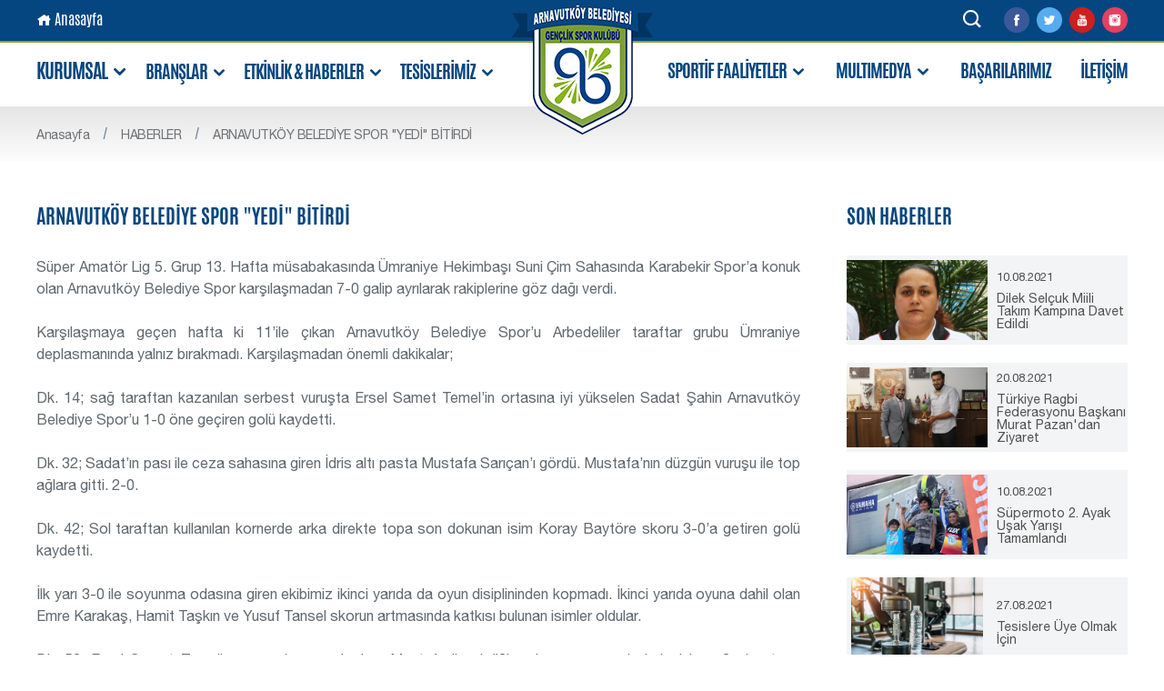

--- FILE ---
content_type: text/html; charset=utf-8
request_url: https://www.arnavutkoybelediyespor.org/arnavutkoy-belediye-spor-yedi-bitirdi-112
body_size: 65898
content:

<!DOCTYPE HTML PUBLIC "//WAPFORUM//DTD XHTML Mobile 1.0//EN" "https://www.wapforum.org/DTD/xhtml-mobile10.dtd">
<html lang="tr" xmlns="https://www.w3.org/1999/xhtml">
<head>
    <meta charset="UTF-8">
<meta http-equiv="X-UA-Compatible" content="IE=edge">
<title>Arnavutk&#246;y Belediye Spor &quot;Yedi&quot; Bitirdi</title>
<meta name="viewport" content="width=device-width, initial-scale=1, maximum-scale=1" />
<meta name="author" content="https://www.arnavutkoybelediyespor.org">
<link rel="shortcut icon" href="/Content/Theme/Site/img/favicon.png" type="image/x-icon" />
<link href='https://fonts.googleapis.com/css?family=Open+Sans:300italic,400italic,600italic,700italic,400,300,600,700&subset=latin,latin-ext' rel='stylesheet' type='text/css'>
<link href="/nar/plugins_css?v=33MO0Oh_xrnV5L9qMkaWw3aYWIxcIL_x1XykSFT08no1" rel="stylesheet"/>

<link href="/nar/site_css?v=IvJTQAg0aF5W6jd78lT842hpEY2ipxCv0Mh8758_p-I1" rel="stylesheet"/>

<!-- Global site tag (gtag.js) - Google Analytics -->

    
    
    <title>Arnavutk&#246;y Belediye Spor &quot;Yedi&quot; Bitirdi</title>
<meta name="" application-name"" content="Arnavutköy Belediye Spor" />
<meta property="og:site_name" content="Arnavutköy Belediye Spor" />
<meta name="keywords" content="" />
<meta name="description" content="S&#252;per Amat&#246;r Lig 5. Grup 13. Hafta m&#252;sabakasında &#220;mraniye Hekimbaşı Suni &#199;im Sahasında Karabekir Spor’a konuk olan Arnavutk&#246;y Belediye Spor karşılaşmadan 7-0 galip ayrılarak rakiplerine g&#246;z dağı verdi. " />
<meta property="og:description" content="S&#252;per Amat&#246;r Lig 5. Grup 13. Hafta m&#252;sabakasında &#220;mraniye Hekimbaşı Suni &#199;im Sahasında Karabekir Spor’a konuk olan Arnavutk&#246;y Belediye Spor karşılaşmadan 7-0 galip ayrılarak rakiplerine g&#246;z dağı verdi. " />
<meta property="og:title" content="Arnavutk&#246;y Belediye Spor &quot;Yedi&quot; Bitirdi" />
    <meta property='og:image' content='https://www.arnavutkoybelediyespor.org//Content/UserFiles/News/Orjinal/Temp/arnavutkoy-belediye-spor-yedi-bitirdi-330c3@200x200.jpg' />
    <meta property="og:image:secure_url" content="https://www.arnavutkoybelediyespor.org//Content/UserFiles/News/Orjinal/Temp/arnavutkoy-belediye-spor-yedi-bitirdi-330c3@200x200.jpg" />

<link rel="canonical" href="https://www.arnavutkoybelediyespor.org/arnavutkoy-belediye-spor-yedi-bitirdi-112" />

    

    <!--MetaTag-->
    
    <meta name="robots" content="" />
    

    <meta http-equiv="content-language" content="tr" /><meta name="language" content="tr" />



    
    
    
    <!-- Global site tag (gtag.js) - Google Analytics -->
    <script async src="https://www.googletagmanager.com/gtag/js?id=UA-179706156-1"></script>
    <script>
        window.dataLayer = window.dataLayer || [];
        function gtag() { dataLayer.push(arguments); }
        gtag('js', new Date());

        gtag('config', 'UA-179706156-1');
    </script>

</head>
<body>
    

<section class="header">
    
    <div class="header-top-con">
        <div class="container">
            <div class="header-top">
                
                <div class="logo-1">
                    <a href="/">
                        <img src="/Content/Theme/Site/img/logo.png" alt="">
                    </a>
                </div>
                <div class="logo-2" style="display: none;">
                    <a href="/">
                        <img src="/Content/Theme/Site/img/logo-2.png" alt="">
                    </a>
                </div>
                <div class="ht-home-link">
                    <a href="/"><i class="icofont icofont-home"></i> Anasayfa</a>
                </div>
                

<div class="social">
    <a href="https://www.facebook.com/arnavutkoybelediyesporkulubu"><img src="/Content/Theme/Site/img/img-social-icon-f.png" /></a>
    <a href="https://twitter.com/ArnavutkoyBSpor"><img src="/Content/Theme/Site/img/img-social-icon-t.png" /></a>
    <a href="https://www.youtube.com/channel/UC1dwxAWYUcVQc01iyI_r2WQ/videos"><img src="/Content/Theme/Site/img/img-social-icon-y.png" /></a>
    <a href="https://www.instagram.com/arnavutkoybelediyesk/?hl=tr"><img src="/Content/Theme/Site/img/img-social-icon-i.png" /></a>
    
</div>
                
<div class="search-place">
    <a href="javascript:void(0)" id="search"><i class="icofont icofont-search"></i></a>
    <div class="menu-search">
<form action="/arama-sonuclari" class="search-form" id="frmSearch" method="post">            <input type="text" placeholder="Arama.." data-required="true" id="SearchSite" name="searchText" class="menu-search-input">
</form>    </div>
</div>
            </div>
        </div>
    </div>
    

<div class="header-bottom-con">
    <div class="container">
        <div class="header-bottom">
            <a href="/" class="mobile-nav"><i class="icofont icofont-navigation-menu"></i></a>
            <div class="main-nav-left">
                <ul>
                    
                    <li>
                        <a href="javascript:void(0)">KURUMSAL <i class="icofont icofont-rounded-down"></i></a>
                        <div class="dropdown-menu">
                            <div class="container">
                                <ul class="dropdown-menu-klup">
                                    <li>
                                        <div class="dropdown-menu-klup-message">
                                            <div class="dmkm-image">
                                                <img src="/Content/UserFiles/ListItem/Orjinal/baskanin-mesaji-812l7.png"/>
                                                
<div class="dmkm-image-socials">
    <a href="https://www.facebook.com/arnavutkoybelediyesporkulubu"><img src="/Content/Theme/Site/img/img-social-icon-f.png" /></a>
    <a href="https://twitter.com/ArnavutkoyBSpor"><img src="/Content/Theme/Site/img/img-social-icon-t.png" /></a>
    <a href="https://www.youtube.com/channel/UC1dwxAWYUcVQc01iyI_r2WQ/videos"><img src="/Content/Theme/Site/img/img-social-icon-y.png" /></a>
</div>
                                            </div>
                                            <div class="dmkm-text">
                                                <h1>BAŞKAN&#39;IN MESAJI</h1>
                                                <div class="dmkm-text-desc">
                                                    <p style="text-align: justify;">Değerli Arnavutk&ouml;y Halkı;</p>

<p style="text-align: justify;">Arnavutk&ouml;y il&ccedil;e sınırlarımız i&ccedil;inde t&uuml;m spor faaliyetlerini ger&ccedil;ekleştirebileceğiniz kapalı spor salonlarımız, &ccedil;im sahalarımız, sağlıklı yaşam merkezlerimiz ve kapalı y&uuml;zme havuzlarımız sizlerin kullanımı i&ccedil;in her daim hizmetinizdedir.</p>

<p style="text-align: justify;">Okul &ccedil;ağındaki gen&ccedil;lerimizin yaz tatillerini değerlendirdikleri Yaz Spor Okullarımız ve Gen&ccedil;lik Kamplarımız ile fiziksel ve zihinsel gelişimlerine yardımcı olarak sağlıklı ve zinde bir gen&ccedil; nesil yetiştirme &ccedil;abası i&ccedil;indeyiz. Bu spor faaliyetlerimizde eğitim g&ouml;ren başarılı &ouml;ğrencilerimizi Arnavutk&ouml;y Belediye Spor Kul&uuml;b&uuml; b&uuml;nyesine kazandırarak yarışmacı kimliği ile gerek ulusal gerekse uluslararası spor d&uuml;nyasında rekabet edecek alt yapıyı oluşturmaktayız.</p>

<p style="text-align: justify;">16 farklı branş ve yaklaşık 1200 lisanslı sporcu ile b&uuml;y&uuml;k bir aile olan Arnavutk&ouml;y Belediye Spor Kul&uuml;b&uuml; siz değerli vatandaşlarımızın ve gen&ccedil;lerimizin spora olan sevgisi ile tevecc&uuml;h bulmaktadır. Uzman eğitmenlerimiz her bir sporcumuzu birer değer ve geleceğin şampiyonu olarak g&ouml;rmekte, gen&ccedil;lerimizin eğitimlerine bu y&ouml;nde ışık tutmaktadırlar. Bu zaman zarfında yetiştirdiğimiz sporcularımızın Yurt i&ccedil;i ve Yurt dışında kazanmış oldukları sayısız kupa ve madalyalar, Arnavutk&ouml;y il&ccedil;esinden &ccedil;ıkmış olan bu zorlu ve bir o kadar anlamlı başarı hikayeleri Spor Kul&uuml;b&uuml;m&uuml;z&uuml; ve il&ccedil;emiz halkını fazlasıyla gururlandırmaktadır.</p>

<p style="text-align: justify;">Misyonu; milli değerlerine bağlı d&uuml;r&uuml;st, zeki ve ahlaklı sporcular yetiştirmek olan Spor Kul&uuml;b&uuml;m&uuml;z, her platformda bu değerlerinden &ouml;d&uuml;n vermeyen şampiyonlar yetiştirme Vizyonunu taşımaktadır.</p>

<p style="text-align: justify;">T&uuml;m Arnavutk&ouml;y halkımızın g&ouml;stermiş olduğu tevecc&uuml;hten &ouml;t&uuml;r&uuml; teşekk&uuml;r eder, en kalbi saygı ve selamlarımı iletirim.</p>

<p style="text-align: justify;">&nbsp;</p>

<p style="text-align: justify;">G&ouml;khan KURT</p>

<p style="text-align: justify;">Arnavutk&ouml;y Belediye Spor Kul&uuml;b&uuml; Başkanı</p>

<p style="text-align: justify;">&nbsp;</p>

                                                </div>
                                                <a href="/baskanin-mesaji">DEVAMI OKU</a>
                                            </div>
                                        </div>
                                    </li>
                                    <li>
                                        <div class="dropdown-menu-klup-links">
                                                <a href="/baskanin-mesaji" title="Başkan&#39;ın Mesajı">BAŞKAN&#39;IN MESAJI</a>
                                                <a href="/kulup-tarihce" title="Kul&#252;p Tarih&#231;e">KUL&#220;P TARİH&#199;E</a>
                                                <a href="/misyon-ve-vizyon" title="Misyon ve Vizyon">MİSYON VE VİZYON</a>
                                        </div>
                                    </li>
                                </ul>
                            </div>
                        </div>
                    </li>
                    <li>
                        <a href="javascript:void(0)">BRANŞLAR <i class="icofont icofont-rounded-down"></i></a>
                        <div class="dropdown-menu">
                            <div class="container">
                                <ul class="dropdown-menu-branslar">
                                    <div class="dropdown-menu-branslar-list">
                                            <li>
                                                <a href="/futbol" title="Futbol">
                                                    <img src="/Content/UserFiles/ListItem/Orjinal/futbol-55c06.png" alt="Futbol" title="Futbol" />
                                                    <span>FUTBOL</span>
                                                </a>
                                            </li>
                                            <li>
                                                <a href="/voleybol" title="Voleybol">
                                                    <img src="/Content/UserFiles/ListItem/Orjinal/voleybol-c2642.png" alt="Voleybol" title="Voleybol" />
                                                    <span>VOLEYBOL</span>
                                                </a>
                                            </li>
                                            <li>
                                                <a href="/basketbol" title="Basketbol">
                                                    <img src="/Content/UserFiles/ListItem/Orjinal/basketbol-45a64.png" alt="Basketbol" title="Basketbol" />
                                                    <span>BASKETBOL</span>
                                                </a>
                                            </li>
                                            <li>
                                                <a href="/karate" title="Karate">
                                                    <img src="/Content/UserFiles/ListItem/Orjinal/karate-6y055.png" alt="Karate" title="Karate" />
                                                    <span>KARATE</span>
                                                </a>
                                            </li>
                                            <li>
                                                <a href="/kickboks" title="Kickboks">
                                                    <img src="/Content/UserFiles/ListItem/Orjinal/kickbox-u0631.png" alt="Kickboks" title="Kickboks" />
                                                    <span>KİCKBOKS</span>
                                                </a>
                                            </li>
                                            <li>
                                                <a href="/halter" title="Halter">
                                                    <img src="/Content/UserFiles/ListItem/Orjinal/halter-530k1.png" alt="Halter" title="Halter" />
                                                    <span>HALTER</span>
                                                </a>
                                            </li>
                                            <li>
                                                <a href="/okculuk" title="Ok&#231;uluk">
                                                    <img src="/Content/UserFiles/ListItem/Orjinal/okculuk-r4839.png" alt="Ok&#231;uluk" title="Ok&#231;uluk" />
                                                    <span>OK&#199;ULUK</span>
                                                </a>
                                            </li>
                                            <li>
                                                <a href="/gures" title="G&#252;reş">
                                                    <img src="/Content/UserFiles/ListItem/Orjinal/gures-155b6.png" alt="G&#252;reş" title="G&#252;reş" />
                                                    <span>G&#220;REŞ</span>
                                                </a>
                                            </li>
                                            <li>
                                                <a href="/wushu" title="Wushu">
                                                    <img src="/Content/UserFiles/ListItem/Orjinal/wushu-37m16.png" alt="Wushu" title="Wushu" />
                                                    <span>WUSHU</span>
                                                </a>
                                            </li>
                                            <li>
                                                <a href="/futsal" title="Futsal">
                                                    <img src="/Content/UserFiles/ListItem/Orjinal/futsal-409p2.png" alt="Futsal" title="Futsal" />
                                                    <span>FUTSAL</span>
                                                </a>
                                            </li>
                                            <li>
                                                <a href="/sualti" title="Sualtı">
                                                    <img src="/Content/UserFiles/ListItem/Orjinal/sualti-9u413.png" alt="Sualtı" title="Sualtı" />
                                                    <span>SUALTI</span>
                                                </a>
                                            </li>
                                            <li>
                                                <a href="/motosiklet" title="Motosiklet">
                                                    <img src="/Content/UserFiles/ListItem/Orjinal/motokros-6a607.png" alt="Motosiklet" title="Motosiklet" />
                                                    <span>MOTOSİKLET</span>
                                                </a>
                                            </li>
                                            <li>
                                                <a href="/yuzme" title="Y&#252;zme">
                                                    <img src="/Content/UserFiles/ListItem/Orjinal/yuzme-h1404.png" alt="Y&#252;zme" title="Y&#252;zme" />
                                                    <span>Y&#220;ZME</span>
                                                </a>
                                            </li>
                                            <li>
                                                <a href="/beyzbol" title="Beyzbol">
                                                    <img src="/Content/UserFiles/ListItem/Orjinal/beyzbol-9l638.png" alt="Beyzbol" title="Beyzbol" />
                                                    <span>BEYZBOL</span>
                                                </a>
                                            </li>
                                    </div>
                                </ul>
                            </div>
                        </div>
                    </li>
                    <li>
                        <a href="javascript:void(0)">ETKİNLİK & HABERLER <i class="icofont icofont-rounded-down"></i></a>
                        <div class="dropdown-menu">
                            <div class="container">
                                <ul class="dropdown-menu-news">
                                    <li>
                                        <div class="dropdown-menu-news-box">
                                            <div class="dmnb-header">
                                                <h2>HABERLER</h2>
                                                <a href="/haberler">TÜM HABERLER</a>
                                            </div>
                                                <a href="/arnavutkoy-belediye-spor-3-1-thy">
                                                    <div class="dmnb-content">
                                                        <div class="dmnb-content-box">
                                                            <div class="dmnb-content-box-image">
                                                                <img src="/Content/UserFiles/News/Orjinal/arnavutkoy-belediye-spor-3-1-thy-652e0.png" />
                                                            </div>
                                                            <div class="dmnb-content-box-text">
                                                                <span>6.01.2026</span>
                                                                Arnavutk&#246;y Belediye Spor - 3 - 1 THY
                                                            </div>
                                                        </div>
                                                    </div>
                                                </a>
                                                <a href="/akhisar-ve-corumda-genc-gurescilerimizden-minderde-3-madalya">
                                                    <div class="dmnb-content">
                                                        <div class="dmnb-content-box">
                                                            <div class="dmnb-content-box-image">
                                                                <img src="/Content/UserFiles/News/Orjinal/akhisar-ve-corumda-genc-gurescilerimizden-minderde-3-madalya-5l417.png" />
                                                            </div>
                                                            <div class="dmnb-content-box-text">
                                                                <span>30.12.2025</span>
                                                                Akhisar ve &#199;orum&#39;da Gen&#231; G&#252;reş&#231;ilerimizden Minderde 3 Madalya 
                                                            </div>
                                                        </div>
                                                    </div>
                                                </a>
                                                <a href="/yilin-son-musabakasina-karatecilerimiz-23-madalya-ile-damga-vurdu">
                                                    <div class="dmnb-content">
                                                        <div class="dmnb-content-box">
                                                            <div class="dmnb-content-box-image">
                                                                <img src="/Content/UserFiles/News/Orjinal/yilin-son-musabakasina-karatecilerimizden-23-madalya-ile-damga-vurdu-360l6.png" />
                                                            </div>
                                                            <div class="dmnb-content-box-text">
                                                                <span>31.12.2025</span>
                                                                Yılın Son M&#252;sabakasına Karatecilerimiz 23 Madalya ile Damga Vurdu 
                                                            </div>
                                                        </div>
                                                    </div>
                                                </a>
                                        </div>
                                    </li>
                                    <li>
                                        <div class="dropdown-menu-news-box">
                                            <div class="dmnb-header">
                                                <h2>DUYURULAR</h2>
                                                <a href="/duyurular">TÜM DUYURULAR</a>
                                            </div>
                                                <a href="/tesislere-uye-olmak-icin">
                                                    <div class="dmnb-content">
                                                        <div class="dmnb-content-box">
                                                            <div class="dmnb-content-box-image">
                                                                <img src="/Content/UserFiles/News/Orjinal/tesislere-uye-olmak-icin-98h64.jpg" />
                                                            </div>
                                                            <div class="dmnb-content-box-text">
                                                                <span>27.08.2021</span>
                                                                Tesislere &#220;ye Olmak İ&#231;in
                                                            </div>
                                                        </div>
                                                    </div>
                                                </a>
                                        </div>
                                    </li>
                                    
                                </ul>
                            </div>
                        </div>
                    </li>
                    <li>
                        
                        <a href="javascript:void(0)">TESİSLERİMİZ <i class="icofont icofont-rounded-down"></i></a>
                        <div class="dropdown-menu">
                            <div class="container">
                                <ul class="dropdown-menu-news">
                                    <li>
                                        <div class="dropdown-menu-news-box">
                                                <a href="/spor-ve-saglikli-yasam-merkezi-150">
                                                    <div class="dmnb-content">
                                                        <div class="dmnb-content-box">
                                                            <div class="dmnb-content-box-image">
                                                                <img src="/Content/UserFiles/ListItem/Small/spor-ve-saglikli-yasam-merkezi-565u6.jpg" />
                                                            </div>
                                                            <div class="dmnb-content-box-text">
                                                                <span>5.03.2019</span>
                                                                Spor ve Sağlıklı Yaşam Merkezi 
                                                            </div>
                                                        </div>
                                                    </div>
                                                </a>
                                                <a href="/arnavutkoy-kapali-yuzme-havuzu-ve-fitness-salonu">
                                                    <div class="dmnb-content">
                                                        <div class="dmnb-content-box">
                                                            <div class="dmnb-content-box-image">
                                                                <img src="/Content/UserFiles/ListItem/Small/arnavutkoy-kapali-yuzme-havuzu-ve-fitness-salonu-j6442.jpg" />
                                                            </div>
                                                            <div class="dmnb-content-box-text">
                                                                <span>8.02.2018</span>
                                                                Arnavutk&#246;y Kapalı Y&#252;zme Havuzu ve Fıtness Salonu
                                                            </div>
                                                        </div>
                                                    </div>
                                                </a>
                                                <a href="/arnavutkoy-kapali-spor-salonu-74">
                                                    <div class="dmnb-content">
                                                        <div class="dmnb-content-box">
                                                            <div class="dmnb-content-box-image">
                                                                <img src="/Content/UserFiles/ListItem/Small/arnavutkoy-kapali-spor-salonu-t3079.jpg" />
                                                            </div>
                                                            <div class="dmnb-content-box-text">
                                                                <span>13.07.2018</span>
                                                                Arnavutk&#246;y Kapalı Spor Salonu
                                                            </div>
                                                        </div>
                                                    </div>
                                                </a>
                                        </div>
                                    </li>
                                    <li>
                                        <div class="dropdown-menu-news-box">
                                                <a href="/hadimkoy-kapali-yuzme-havuzu-ve-fitness-salonu">
                                                    <div class="dmnb-content">
                                                        <div class="dmnb-content-box">
                                                            <div class="dmnb-content-box-image">
                                                                <img src="/Content/UserFiles/ListItem/Small/hadimkoy-kapali-yuzme-havuzu-ve-fitness-salonu-2k821.jpg" />
                                                            </div>
                                                            <div class="dmnb-content-box-text">
                                                                <span>8.02.2018</span>
                                                                Hadımk&#246;y Kapalı Y&#252;zme Havuzu ve Fıtness Salonu
                                                            </div>
                                                        </div>
                                                    </div>
                                                </a>
                                                <a href="/hadimkoy-kapali-spor-salonu">
                                                    <div class="dmnb-content">
                                                        <div class="dmnb-content-box">
                                                            <div class="dmnb-content-box-image">
                                                                <img src="/Content/UserFiles/ListItem/Small/hadimkoy-kapali-spor-salonu-d0818.jpg" />
                                                            </div>
                                                            <div class="dmnb-content-box-text">
                                                                <span>13.07.2018</span>
                                                                Hadımk&#246;y Kapalı Spor Salonu 
                                                            </div>
                                                        </div>
                                                    </div>
                                                </a>
                                                <a href="/bolluca-stadi">
                                                    <div class="dmnb-content">
                                                        <div class="dmnb-content-box">
                                                            <div class="dmnb-content-box-image">
                                                                <img src="/Content/UserFiles/ListItem/Small/bolluca-stadi-176m4.jpg" />
                                                            </div>
                                                            <div class="dmnb-content-box-text">
                                                                <span>6.03.2018</span>
                                                                Bolluca Stadı 
                                                            </div>
                                                        </div>
                                                    </div>
                                                </a>
                                        </div>
                                    </li>
                                    <li>
                                        <div class="dropdown-menu-news-box">
                                                <a href="/tasoluk-stadi">
                                                    <div class="dmnb-content">
                                                        <div class="dmnb-content-box">
                                                            <div class="dmnb-content-box-image">
                                                                <img src="/Content/UserFiles/ListItem/Small/tasoluk-stadi-671b3.jpg" />
                                                            </div>
                                                            <div class="dmnb-content-box-text">
                                                                <span>11.07.2018</span>
                                                                Taşoluk Stadı
                                                            </div>
                                                        </div>
                                                    </div>
                                                </a>
                                                <a href="/durusu-stadi">
                                                    <div class="dmnb-content">
                                                        <div class="dmnb-content-box">
                                                            <div class="dmnb-content-box-image">
                                                                <img src="/Content/UserFiles/ListItem/Small/durusu-stadi-84h57.jpg" />
                                                            </div>
                                                            <div class="dmnb-content-box-text">
                                                                <span>11.07.2018</span>
                                                                Durusu Stadı
                                                            </div>
                                                        </div>
                                                    </div>
                                                </a>
                                                <a href="/hadimkoy-stadi">
                                                    <div class="dmnb-content">
                                                        <div class="dmnb-content-box">
                                                            <div class="dmnb-content-box-image">
                                                                <img src="/Content/UserFiles/ListItem/Small/hadimkoy-stadi-l4469.jpg" />
                                                            </div>
                                                            <div class="dmnb-content-box-text">
                                                                <span>11.07.2018</span>
                                                                Hadımk&#246;y Stadı 
                                                            </div>
                                                        </div>
                                                    </div>
                                                </a>
                                        </div>
                                    </li>
                                    
                                    
                                </ul>
                            </div>
                        </div>
                    </li>
                </ul>
            </div>
            <div class="main-nav-right">
                <ul>
                    <li>
                        <a href="javascript:void(0)">SPORTİF FAALİYETLER <i class="icofont icofont-rounded-down"></i></a>
                        <div class="dropdown-menu">
                            <div class="container">
                                <ul class="dropdown-menu-school">
                                        <li>
                                            <a href="/pomem-pmyo">
                                                <img src="/Content/UserFiles/ListItem/Orjinal/pomem-pmyo-m0380.jpg" alt="Pomem / Pmyo" title="Pomem / Pmyo">
                                                <p>POMEM / PMYO</p>
                                            </a>
                                        </li>
                                        <li>
                                            <a href="/genclik-kampi-48">
                                                <img src="/Content/UserFiles/ListItem/Orjinal/genclik-kampi-424f4.jpg" alt="Gen&#231;lik Kampı" title="Gen&#231;lik Kampı">
                                                <p>GEN&#199;LİK KAMPI</p>
                                            </a>
                                        </li>
                                        <li>
                                            <a href="/yaz-spor-okullari-49">
                                                <img src="/Content/UserFiles/ListItem/Orjinal/yaz-spor-okullari-8y999.jpg" alt="Yaz Spor Okulları" title="Yaz Spor Okulları">
                                                <p>YAZ SPOR OKULLARI</p>
                                            </a>
                                        </li>
                                        <li>
                                            <a href="/engelli-yuzme-okullari">
                                                <img src="/Content/UserFiles/ListItem/Orjinal/engelli-yuzme-okullari-p0014.jpg" alt="Engelli Y&#252;zme Okulları " title="Engelli Y&#252;zme Okulları ">
                                                <p>ENGELLİ Y&#220;ZME OKULLARI </p>
                                            </a>
                                        </li>
                                </ul>
                            </div>
                        </div>
                    </li>
                    <li>
                        <a href="javascript:void(0)">MULTIMEDYA <i class="icofont icofont-rounded-down"></i></a>
                        <div class="dropdown-menu">
                            <div class="container">
                                <ul class="dropdown-menu-multimedya">
                                    <li>
                                        <a href="/fotograf-galerileri">
                                            <span>FOTOĞRAFLAR</span>
                                            <img src="/Content/Theme/Site/img/FotoGaleri.png" alt="FOTOĞRAFLAR" title="FOTOĞRAFLAR">
                                            
                                        </a>
                                    </li>
                                    <li>
                                        <a href="/videolar">
                                            <span>VİDEOLAR</span>
                                            <img src="/Content/Theme/Site/img/VideoGaleri.png" alt="VİDEOLAR" title="VİDEOLAR">
                                            
                                        </a>
                                    </li>
                                </ul>
                            </div>
                        </div>
                    </li>
                    <li>
                        
                        <a href="/futbol-basarilarimiz" title="BAŞARILARIMIZ">BAŞARILARIMIZ</a>
                    </li>
                    <li>
                        <a href="/iletisim">İLETİŞİM</a>
                    </li>
                    
                </ul>
            </div>
        </div>
    </div>
</div>
</section>
    





<section class="inner-content-top">
    <div class="container">
        
<div class="breadcrumb">
    <ul>
        <li><a href="/" title="Ana Sayfa">Anasayfa</a></li>
        <li><a href=/haberler>HABERLER</a></li><li><a href=/arnavutkoy-belediye-spor-yedi-bitirdi-112>ARNAVUTKÖY BELEDİYE SPOR "YEDİ" BİTİRDİ</a></li>
    </ul>
</div>
    </div>
</section>
<section class="inner-content-o">
    <div class="container">
        <div class="inner-content">

            


            <div class="inner-content-middle inner-content-middle-no-left">
                <div class="inner-content-title">
                    Arnavutk&#246;y Belediye Spor &quot;Yedi&quot; Bitirdi
                    
<div class="share">
    
    <div class="addthis_inline_share_toolbox"></div> 
</div>
                </div>
                <div class="inner-content-text">
                    <p style="text-align: justify;">S&uuml;per Amat&ouml;r Lig 5. Grup 13. Hafta m&uuml;sabakasında &Uuml;mraniye Hekimbaşı Suni &Ccedil;im Sahasında Karabekir Spor&rsquo;a konuk olan Arnavutk&ouml;y Belediye Spor karşılaşmadan 7-0 galip ayrılarak rakiplerine g&ouml;z dağı verdi.&nbsp;<br />
<br />
Karşılaşmaya ge&ccedil;en hafta ki 11&rsquo;ile &ccedil;ıkan Arnavutk&ouml;y Belediye Spor&rsquo;u Arbedeliler taraftar grubu &Uuml;mraniye deplasmanında yalnız bırakmadı. Karşılaşmadan &ouml;nemli dakikalar;<br />
<br />
Dk. 14; sağ taraftan kazanılan serbest vuruşta Ersel Samet Temel&rsquo;in ortasına iyi y&uuml;kselen Sadat Şahin Arnavutk&ouml;y Belediye Spor&rsquo;u 1-0 &ouml;ne ge&ccedil;iren gol&uuml; kaydetti.&nbsp;&nbsp;<br />
<br />
Dk. 32; Sadat&rsquo;ın pası ile ceza sahasına giren İdris altı pasta Mustafa Sarı&ccedil;an&rsquo;ı g&ouml;rd&uuml;. Mustafa&rsquo;nın d&uuml;zg&uuml;n vuruşu ile top ağlara gitti. 2-0.<br />
<br />
Dk. 42; Sol taraftan kullanılan kornerde arka direkte topa son dokunan isim Koray Bayt&ouml;re skoru 3-0&rsquo;a getiren gol&uuml; kaydetti.&nbsp;<br />
<br />
İlk yarı 3-0 ile soyunma odasına giren ekibimiz ikinci yarıda da oyun disiplininden kopmadı. İkinci yarıda oyuna dahil olan Emre Karakaş, Hamit Taşkın ve Yusuf Tansel skorun artmasında katkısı bulunan isimler oldular.&nbsp;&nbsp;<br />
<br />
Dk. 58; Ersel Samet Temeli ceza sahasına girerken Mustafa ile girdiği verka&ccedil; sonrasında kalecinin sağından topu filelere g&ouml;ndererek takımını 4-0 &ouml;ne ge&ccedil;irdi.&nbsp;<br />
<br />
Dk. 66; son haftaların golc&uuml; ismi İdris bu haftayı da boş ge&ccedil;medi ve &uuml;st&uuml; &uuml;ste &uuml;&ccedil;&uuml;nc&uuml; haftada da gol sevinci yaşamayı başardı. Mustafa&rsquo;nın getirdiği topta Sadat&rsquo;ın şutu kaleciden d&ouml;nd&uuml;. D&ouml;nen topu tamamlayan isim İdris G&uuml;neş oldu. 5-0.&nbsp;<br />
<br />
Dk.83; sakatlığı y&uuml;z&uuml;nden uzun s&uuml;re takımdan ayrı kalan Emre Karakaş oyuna girdikten 5 dakika sonra ceza sahası dışından şık bir plase ile durumu 6-0&rsquo;a getiren gol&uuml; kaydetti.&nbsp;<br />
<br />
Dk. 88; karşılaşmanın skorunu tayin eden gol&uuml; g&uuml;n&uuml;n &ccedil;alışkan isimlerinden Sertaş Kayatekin kaydetti. Oyuna sonradan dahil olan Yusuf Tansel&rsquo;in sağ kenardan yaptığı ortaya arka direkte dokunan Serta&ccedil; bu sene ilk kez gol sevinci yaşadı. 7-0.<br />
<br />
Bu sonu&ccedil;la Arnavutk&ouml;y Belediye Spor puanını 30&rsquo;a y&uuml;kselterek 14. haftaya takip&ccedil;isi Albayrak Spor&rsquo;un 4 puan &ouml;n&uuml;nde lider olarak girdi. Ekibimiz &ouml;n&uuml;m&uuml;zdeki hafta Bolluca stadında Soğuksu Spor&rsquo;u konuk edecek.</p>

                    
                </div>

                    <div class="home-tab" style="width: 100%;">
                        <div class="home-tab-nav tesislerimiz-tab">
                            <ul>
                                <li class="active">
                                    <a href="#galeriler"><i class="icofont icofont-megaphone"></i>ARNAVUTK&#214;Y BELEDİYE SPOR &quot;YEDİ&quot; BİTİRDİ GALERİ</a>
                                </li>
                            </ul>
                        </div>
                        <div class="home-tab-content">
                            <div class="home-tab-pane" id="galeriler" style="display: block;">
                                <div class="tab-news-slider owl-carousel tabs-magnific-gallery" id="tab-announcement-slider">
                                        <div class="tab-news-item">
                                            <div class="tab-news-item-img">
                                                <a href="/Content/UserFiles/Gallery/Orjinal/av3b7313-8q658.jpg">
                                                    <img src="/Content/UserFiles/Gallery/Orjinal/av3b7313-8q658.jpg">
                                                </a>
                                            </div>
                                        </div>
                                        <div class="tab-news-item">
                                            <div class="tab-news-item-img">
                                                <a href="/Content/UserFiles/Gallery/Orjinal/av3b7434-498p1.jpg">
                                                    <img src="/Content/UserFiles/Gallery/Orjinal/av3b7434-498p1.jpg">
                                                </a>
                                            </div>
                                        </div>
                                        <div class="tab-news-item">
                                            <div class="tab-news-item-img">
                                                <a href="/Content/UserFiles/Gallery/Orjinal/av3b7437-76k33.jpg">
                                                    <img src="/Content/UserFiles/Gallery/Orjinal/av3b7437-76k33.jpg">
                                                </a>
                                            </div>
                                        </div>
                                        <div class="tab-news-item">
                                            <div class="tab-news-item-img">
                                                <a href="/Content/UserFiles/Gallery/Orjinal/av3b7472-969m4.jpg">
                                                    <img src="/Content/UserFiles/Gallery/Orjinal/av3b7472-969m4.jpg">
                                                </a>
                                            </div>
                                        </div>
                                        <div class="tab-news-item">
                                            <div class="tab-news-item-img">
                                                <a href="/Content/UserFiles/Gallery/Orjinal/av3b7487-1g958.jpg">
                                                    <img src="/Content/UserFiles/Gallery/Orjinal/av3b7487-1g958.jpg">
                                                </a>
                                            </div>
                                        </div>
                                        <div class="tab-news-item">
                                            <div class="tab-news-item-img">
                                                <a href="/Content/UserFiles/Gallery/Orjinal/av3b7495-b3513.jpg">
                                                    <img src="/Content/UserFiles/Gallery/Orjinal/av3b7495-b3513.jpg">
                                                </a>
                                            </div>
                                        </div>
                                        <div class="tab-news-item">
                                            <div class="tab-news-item-img">
                                                <a href="/Content/UserFiles/Gallery/Orjinal/av3b7503-46g34.jpg">
                                                    <img src="/Content/UserFiles/Gallery/Orjinal/av3b7503-46g34.jpg">
                                                </a>
                                            </div>
                                        </div>
                                        <div class="tab-news-item">
                                            <div class="tab-news-item-img">
                                                <a href="/Content/UserFiles/Gallery/Orjinal/av3b7519-87q50.jpg">
                                                    <img src="/Content/UserFiles/Gallery/Orjinal/av3b7519-87q50.jpg">
                                                </a>
                                            </div>
                                        </div>
                                        <div class="tab-news-item">
                                            <div class="tab-news-item-img">
                                                <a href="/Content/UserFiles/Gallery/Orjinal/av3b7525-361g9.jpg">
                                                    <img src="/Content/UserFiles/Gallery/Orjinal/av3b7525-361g9.jpg">
                                                </a>
                                            </div>
                                        </div>
                                        <div class="tab-news-item">
                                            <div class="tab-news-item-img">
                                                <a href="/Content/UserFiles/Gallery/Orjinal/av3b7549-361g9.jpg">
                                                    <img src="/Content/UserFiles/Gallery/Orjinal/av3b7549-361g9.jpg">
                                                </a>
                                            </div>
                                        </div>
                                        <div class="tab-news-item">
                                            <div class="tab-news-item-img">
                                                <a href="/Content/UserFiles/Gallery/Orjinal/av3b7555-1s117.jpg">
                                                    <img src="/Content/UserFiles/Gallery/Orjinal/av3b7555-1s117.jpg">
                                                </a>
                                            </div>
                                        </div>
                                        <div class="tab-news-item">
                                            <div class="tab-news-item-img">
                                                <a href="/Content/UserFiles/Gallery/Orjinal/av3b7557-781n9.jpg">
                                                    <img src="/Content/UserFiles/Gallery/Orjinal/av3b7557-781n9.jpg">
                                                </a>
                                            </div>
                                        </div>
                                        <div class="tab-news-item">
                                            <div class="tab-news-item-img">
                                                <a href="/Content/UserFiles/Gallery/Orjinal/av3b7594-734x8.jpg">
                                                    <img src="/Content/UserFiles/Gallery/Orjinal/av3b7594-734x8.jpg">
                                                </a>
                                            </div>
                                        </div>
                                        <div class="tab-news-item">
                                            <div class="tab-news-item-img">
                                                <a href="/Content/UserFiles/Gallery/Orjinal/av3b7430-9f268.jpg">
                                                    <img src="/Content/UserFiles/Gallery/Orjinal/av3b7430-9f268.jpg">
                                                </a>
                                            </div>
                                        </div>
                                        <div class="tab-news-item">
                                            <div class="tab-news-item-img">
                                                <a href="/Content/UserFiles/Gallery/Orjinal/av3b7406-r1408.jpg">
                                                    <img src="/Content/UserFiles/Gallery/Orjinal/av3b7406-r1408.jpg">
                                                </a>
                                            </div>
                                        </div>
                                        <div class="tab-news-item">
                                            <div class="tab-news-item-img">
                                                <a href="/Content/UserFiles/Gallery/Orjinal/av3b7356-285e8.jpg">
                                                    <img src="/Content/UserFiles/Gallery/Orjinal/av3b7356-285e8.jpg">
                                                </a>
                                            </div>
                                        </div>
                                        <div class="tab-news-item">
                                            <div class="tab-news-item-img">
                                                <a href="/Content/UserFiles/Gallery/Orjinal/av3b7339-251t2.jpg">
                                                    <img src="/Content/UserFiles/Gallery/Orjinal/av3b7339-251t2.jpg">
                                                </a>
                                            </div>
                                        </div>
                                        <div class="tab-news-item">
                                            <div class="tab-news-item-img">
                                                <a href="/Content/UserFiles/Gallery/Orjinal/av3b7345-734x8.jpg">
                                                    <img src="/Content/UserFiles/Gallery/Orjinal/av3b7345-734x8.jpg">
                                                </a>
                                            </div>
                                        </div>
                                </div>
                                
                            </div>
                        </div>
                    </div>

            </div>
            <div class="inner-content-right">
                <div class="inner-content-title">
                    SON HABERLER
                </div>
                <div class="inner-right-others">
                        <a href="/dilek-selcuk-miili-takim-kampina-davet-edildi">
                            <div class="news-other-box">
                                <div class="news-other-box-img">
                                    <img src="/Content/UserFiles/News/Orjinal/dilek-selcuk-miili-takim-kampina-davet-edildi-3x669.jpg" alt="Dilek Sel&#231;uk Miili Takım Kampına Davet Edildi" title="Dilek Sel&#231;uk Miili Takım Kampına Davet Edildi">
                                </div>
                                <div class="news-other-box-text">
                                    <span>10.08.2021</span>
                                    <p>Dilek Sel&#231;uk Miili Takım Kampına Davet Edildi</p>
                                </div>
                            </div>
                        </a>
                        <a href="/turkiye-ragbi-federasyonu-baskani-murat-pazandan-ziyaret">
                            <div class="news-other-box">
                                <div class="news-other-box-img">
                                    <img src="/Content/UserFiles/News/Orjinal/turkiye-ragbi-federasyonu-baskani-mahmut-pazandan-ziyaret-c2165.jpg" alt="T&#252;rkiye Ragbi Federasyonu Başkanı Murat Pazan&#39;dan Ziyaret" title="T&#252;rkiye Ragbi Federasyonu Başkanı Murat Pazan&#39;dan Ziyaret">
                                </div>
                                <div class="news-other-box-text">
                                    <span>20.08.2021</span>
                                    <p>T&#252;rkiye Ragbi Federasyonu Başkanı Murat Pazan&#39;dan Ziyaret</p>
                                </div>
                            </div>
                        </a>
                        <a href="/supermoto-2-ayak-usak-yarisi-tamamlandi">
                            <div class="news-other-box">
                                <div class="news-other-box-img">
                                    <img src="/Content/UserFiles/News/Orjinal/supermoto-2-ayak-usak-yarisi-tamamlandi-4y221.jpg" alt="S&#252;permoto 2. Ayak Uşak Yarışı Tamamlandı" title="S&#252;permoto 2. Ayak Uşak Yarışı Tamamlandı">
                                </div>
                                <div class="news-other-box-text">
                                    <span>10.08.2021</span>
                                    <p>S&#252;permoto 2. Ayak Uşak Yarışı Tamamlandı</p>
                                </div>
                            </div>
                        </a>
                        <a href="/tesislere-uye-olmak-icin">
                            <div class="news-other-box">
                                <div class="news-other-box-img">
                                    <img src="/Content/UserFiles/News/Orjinal/tesislere-uye-olmak-icin-98h64.jpg" alt="Tesislere &#220;ye Olmak İ&#231;in" title="Tesislere &#220;ye Olmak İ&#231;in">
                                </div>
                                <div class="news-other-box-text">
                                    <span>27.08.2021</span>
                                    <p>Tesislere &#220;ye Olmak İ&#231;in</p>
                                </div>
                            </div>
                        </a>
                </div>
            </div>
        </div>
    </div>
</section>

    

<section class="footer">
    <div class="container">
        <div class="footer-logo">
            <a href="/">
                <img src="/Content/Theme/Site/img/footer-logo.png" alt="">
            </a>
        </div>
        


<div class="footer-top">
    <div class="footer-list-1">
        <div class="footer-list-item-1">
            <div class="footer-list-title">KURUMSAL</div>
                <a href="/baskanin-mesaji">Başkan&#39;ın Mesajı</a>
                <a href="/kulup-tarihce">Kul&#252;p Tarih&#231;e</a>
                <a href="/misyon-ve-vizyon">Misyon ve Vizyon</a>
        </div>
        <div class="footer-list-item-2">
            <div class="footer-list-title">BRANSLAR</div>
            <div class="fli-brans">
                    <a href="/futbol" title="Futbol">Futbol</a>
                    <a href="/voleybol" title="Voleybol">Voleybol</a>
                    <a href="/basketbol" title="Basketbol">Basketbol</a>
                    <a href="/karate" title="Karate">Karate</a>
                    <a href="/kickboks" title="Kickboks">Kickboks</a>
                    <a href="/halter" title="Halter">Halter</a>
                    <a href="/okculuk" title="Ok&#231;uluk">Ok&#231;uluk</a>
            </div>
                <div class="fli-brans">
                        <a href="/gures" title="G&#252;reş">G&#252;reş</a>
                        <a href="/wushu" title="Wushu">Wushu</a>
                        <a href="/futsal" title="Futsal">Futsal</a>
                        <a href="/sualti" title="Sualtı">Sualtı</a>
                        <a href="/motosiklet" title="Motosiklet">Motosiklet</a>
                        <a href="/u-19" title="u-19">u-19</a>
                        <a href="/u-17" title="u-17">u-17</a>
                </div>

        </div>
        <div class="footer-list-item-3">
            <div class="footer-list-title">ETKİNLİK & HABER</div>
            <a href="/haberler">Haberler</a>
            <a href="/duyurular">Duyurular</a>
            
        </div>
        <div class="footer-list-item-4">
            <div class="footer-list-title">SPORTİF FAALİYETLER</div>
                    <a href="/pomem-pmyo">Pomem / Pmyo</a>
                    <a href="/genclik-kampi-48">Gen&#231;lik Kampı</a>
                    <a href="/yaz-spor-okullari-49">Yaz Spor Okulları</a>
                    <a href="/engelli-yuzme-okullari">Engelli Y&#252;zme Okulları </a>
        </div>
        <div class="footer-list-item-5">
            <div class="footer-list-title">MULTIMEDYA</div>
            <a href="/fotograf-galerileri" title="Arnavukt&#246;y Belediye Sporda Keyifler yerinde">Fotoğraf Albümleri</a>
            <a href="/videolar" title="Video Galeriler">Video Galeriler</a>
        </div>
        <div class="footer-address-wrapper">
            <div class="footer-address-phone">
                <a title="444 4 597"><i class="icofont icofont-phone-circle"></i> 444 4 597</a>
            </div>
            <div class="footer-address">
                <span>Mustafa Kemal Paşa Mah. Serap Sok. No:18 Arnavutk&#246;y / İstanbul </span>
            </div>
            <div class="footer-address-mail">
                <a href="mailto:arnavutkoybelediyesk@gmail.com" title="arnavutkoybelediyesk@gmail.com"><i class="icofont icofont-mail"></i> arnavutkoybelediyesk@gmail.com</a>
            </div>
            <div class="footer-social-icons">
                <a href="https://www.facebook.com/arnavutkoybelediyesporkulubu"><img src="/Content/Theme/Site/img/img-social-icon-f.png" /></a>
                <a href="https://twitter.com/ArnavutkoyBSpor"><img src="/Content/Theme/Site/img/img-social-icon-t.png" /></a>
                <a href="https://www.youtube.com/channel/UC1dwxAWYUcVQc01iyI_r2WQ/videos"><img src="/Content/Theme/Site/img/img-social-icon-y.png" /></a>
                <a href="https://www.instagram.com/arnavutkoybelediyesk/?hl=tr"><img src="/Content/Theme/Site/img/img-social-icon-i.png" /></a>
            </div>
        </div>
    </div>
</div>


    </div>


<div class="footer-form-wrapper">
    <div class="container">
        <div class="footer-form-con">
            <h1>KULÜBÜMÜZ İLE İLGİLİ GELİŞMELERDEN HABERDAR OLUN</h1>
            <div class="footer-form">
<form action="/Newsletter/Post" id="formNewsletter" method="post"><input name="__RequestVerificationToken" type="hidden" value="ioBG2Q5YfNYkKalirPOptlXoPwBK5CBaspeBM0u43n-M6uSsXm2DvyrnzG1pDSWZU0KG_Vs17kbRmzoL5a9gDi6Jg6qAc7qLr-qGtNCVnIczCT60I28HIu6jofhlmdE8HcbHKtpBRxbTOgsMgY-8K46ABVuro4v_KAd8YuI9scs1" /><input class="input-group" data-required="true" id="FullName" name="FullName" placeholder="Adınız Soyadınız" type="text" value="" /><input class="input-group" data-required="true" data-type="email" id="Email" name="Email" placeholder="E-mail Adresiniz" type="text" value="" />                    <div class="contact-row-section">
                        <div class="row">
                            <div class="col-sm-12">
                                <div class="checkbox">
                                    <input type="checkbox" id="IsAgreementNewsletter">
                                    <label for="IsAgreementNewsletter">
                                        <a href="https://www.arnavutkoybelediyespor.org/Content/Theme/Site/file/BelediyesporAYDINLATMA.pdf" target="_blank"> KVKK Aydınlatma metninin okudum.</a>
                                    </label>
                                </div>
                            </div>
                        </div>
                    </div>
                    <input type="submit" value="KAYDOL" id="btnFormNewsletter">
</form>            </div>
        </div>
    </div>
</div>
    <div class="footer-bottom-con">
        <div class="container">
            <div class="footer-bottom">
                

<div class="footer-list-3">
    <ul>
        <li><i class="icofont icofont-copyright"></i> 2026. Tüm Hakları Saklıdır.</li>
        
    </ul>
</div>
                <div class="beyaz-logo">
                    <a href="https://www.beyaz.net/" target="_blank"><img style="max-width: 30px;" src="/Content/Theme/Site/img/beyaz_logo.png" alt=""></a>
                </div>
            </div>
        </div>
    </div>
</section>
    <script src="/nar/mainlib_js?v=EgdmdFhg1dX10ecCYwd6qWGsA8643V8imEVjuqKzEQ41"></script>

    <script src="/nar/main_js?v=aVyQigcp4485r07IjA9Xh5Yc6Mijx9ZMdLKeO9zq_bk1"></script>

    <script src="/nar/nar_js?v=_Pes5y-N9hjJNcWJNmKJ0WQpfSo-DBD3q4bCBvCdlps1"></script>

    
    <script>
        $('.inner-left-little-fg').magnificPopup({
            delegate: 'a',
            type: 'image',
            tLoading: 'Bekleyiniz...',
            gallery: {
                enabled: true,
                navigateByImgClick: true
            },
            image: {
                tError: '<a href="%url%">Resim #%curr%</a> doldururken hata meydana geldi...',
            }
        });
        $('.tabs-magnific-gallery').magnificPopup({
            delegate: 'a',
            type: 'image',
            tLoading: 'Bekleyiniz...',
            gallery: {
                enabled: true,
                navigateByImgClick: true
            },
            image: {
                tError: '<a href="%url%">Resim #%curr%</a> doldururken hata meydana geldi...',
            }
        });

    </script>

    <script src='https://www.google.com/recaptcha/api.js?explicit&hl=tr' async defer></script>
    <script type="text/javascript">
        var onloadCallback = function (id) {
            grecaptcha.render(id,
                {
                    'sitekey': '6Lc_2UUUAAAAAP4qBYL7MYMw1njzLobfQiGm1xHB'
                });
        };
    </script>
    <script>
        $(window)
            .load(function () {
                $('.tab-news-item-text p').shave(76);
                onloadCallback("formCode2Captcha");
            });
    </script>
    <script type="text/javascript">
        $(document)
            .ready(function () {
                setValidate('#formCode2', '/Contact/ContactForm');
            });
    </script>
    <script type="text/javascript">
        $(document)
            .ready(function () {
                //$('.article-slider-desc').shave(44);
            });
    </script>
    <script type="text/javascript">
        $(document).ready(function () {
            setValidate('#formNewsletter', '/Newsletter/Post');
             if (!$("#IsAgreementNewsletter").prop("checked")) {
                $("#btnFormNewsletter").prop('disabled', true);
            }
            $('#IsAgreementNewsletter').change(function() {
                if ($(this).is(":checked")) {
                    $("#btnFormNewsletter").prop('disabled', false);
                } else {
                      $("#btnFormNewsletter").prop('disabled', true);
                }
          
            });
        });
    </script>
    <script type="text/javascript" src="//s7.addthis.com/js/300/addthis_widget.js#pubid=ra-57061e459ec23baa"></script>
</body>
</html>


--- FILE ---
content_type: text/css; charset=utf-8
request_url: https://www.arnavutkoybelediyespor.org/nar/site_css?v=IvJTQAg0aF5W6jd78lT842hpEY2ipxCv0Mh8758_p-I1
body_size: 243613
content:
/* Minification failed. Returning unminified contents.
(6472,1): run-time error CSS1019: Unexpected token, found '@import'
(6472,9): run-time error CSS1019: Unexpected token, found 'url('reset.css')'
(6920,1): run-time error CSS1019: Unexpected token, found '@keyframes'
(6921,10): run-time error CSS1035: Expected colon, found '{'
(10265,1): run-time error CSS1019: Unexpected token, found '@-webkit-keyframes'
(10266,5): run-time error CSS1062: Expected semicolon or closing curly-brace, found '0%'
(10275,1): run-time error CSS1019: Unexpected token, found '@keyframes'
(10276,5): run-time error CSS1062: Expected semicolon or closing curly-brace, found '0%'
(10804,24): run-time error CSS1046: Expect comma, found '51'
(10804,30): run-time error CSS1046: Expect comma, found '/'
(11852,1): run-time error CSS1019: Unexpected token, found '@-webkit-keyframes'
(11853,3): run-time error CSS1062: Expected semicolon or closing curly-brace, found '0%'
(11869,1): run-time error CSS1019: Unexpected token, found '@keyframes'
(11870,3): run-time error CSS1062: Expected semicolon or closing curly-brace, found '0%'
(11886,1): run-time error CSS1019: Unexpected token, found '@-webkit-keyframes'
(11887,3): run-time error CSS1062: Expected semicolon or closing curly-brace, found '0%'
(11895,1): run-time error CSS1019: Unexpected token, found '@keyframes'
(11896,3): run-time error CSS1062: Expected semicolon or closing curly-brace, found '0%'
(11918,1): run-time error CSS1019: Unexpected token, found '@-webkit-keyframes'
(11919,3): run-time error CSS1062: Expected semicolon or closing curly-brace, found '0%'
(11944,1): run-time error CSS1019: Unexpected token, found '@keyframes'
(11945,3): run-time error CSS1062: Expected semicolon or closing curly-brace, found '0%'
(11970,1): run-time error CSS1019: Unexpected token, found '@-webkit-keyframes'
(11971,3): run-time error CSS1062: Expected semicolon or closing curly-brace, found '0%'
(11991,1): run-time error CSS1019: Unexpected token, found '@keyframes'
(11992,3): run-time error CSS1062: Expected semicolon or closing curly-brace, found '0%'
(12012,1): run-time error CSS1019: Unexpected token, found '@-webkit-keyframes'
(12013,3): run-time error CSS1062: Expected semicolon or closing curly-brace, found '0%'
(12029,1): run-time error CSS1019: Unexpected token, found '@keyframes'
(12030,3): run-time error CSS1062: Expected semicolon or closing curly-brace, found '0%'
(12058,1): run-time error CSS1019: Unexpected token, found '@-webkit-keyframes'
(12059,3): run-time error CSS1062: Expected semicolon or closing curly-brace, found '0%'
(12069,1): run-time error CSS1019: Unexpected token, found '@keyframes'
(12070,3): run-time error CSS1062: Expected semicolon or closing curly-brace, found '0%'
(12084,1): run-time error CSS1019: Unexpected token, found '@-webkit-keyframes'
(12085,3): run-time error CSS1062: Expected semicolon or closing curly-brace, found '0%'
(12108,1): run-time error CSS1019: Unexpected token, found '@keyframes'
(12109,3): run-time error CSS1062: Expected semicolon or closing curly-brace, found '0%'
(12136,1): run-time error CSS1019: Unexpected token, found '@-webkit-keyframes'
(12137,3): run-time error CSS1062: Expected semicolon or closing curly-brace, found '0%'
(12143,1): run-time error CSS1019: Unexpected token, found '@keyframes'
(12144,3): run-time error CSS1062: Expected semicolon or closing curly-brace, found '0%'
(12154,1): run-time error CSS1019: Unexpected token, found '@-webkit-keyframes'
(12155,3): run-time error CSS1062: Expected semicolon or closing curly-brace, found '0%'
(12161,1): run-time error CSS1019: Unexpected token, found '@keyframes'
(12162,3): run-time error CSS1062: Expected semicolon or closing curly-brace, found '0%'
(12172,1): run-time error CSS1019: Unexpected token, found '@-webkit-keyframes'
(12173,3): run-time error CSS1062: Expected semicolon or closing curly-brace, found '0%'
(12181,1): run-time error CSS1019: Unexpected token, found '@keyframes'
(12182,3): run-time error CSS1062: Expected semicolon or closing curly-brace, found '0%'
 */
html, body, div, span, applet, object, iframe, h1, h2, h3, h4, h5, h6, p, blockquote, pre, a, abbr, acronym, address, big, cite, code, del, dfn, em, img, ins, kbd, q, s, samp, small, strike, strong, sub, sup, tt, var, b, u, i, center, dl, dt, dd, ol, ul, li, fieldset, form, label, legend, table, caption, tbody, tfoot, thead, tr, th, td, article, aside, canvas, details, embed, figure, figcaption, footer, header, hgroup, menu, nav, output, ruby, section, summary, time, mark, audio, video {
	margin: 0;
	padding: 0;
	border: 0;
	font-size: 100%;
	font: inherit;
	vertical-align: baseline;
	text-decoration: none;
	-webkit-box-sizing: border-box;
	   -moz-box-sizing: border-box;
	   	 	box-sizing: border-box;
	 -webkit-font-smoothing: antialiased;
    -moz-osx-font-smoothing: antialiased;
}
article, aside, details, figcaption, figure, footer, header, hgroup, menu, nav, section {
	display: block;
}
body {
	line-height: 1;
}
ol, ul {
	list-style: none;
}
blockquote, q {
	quotes: none;
}
blockquote:before, blockquote:after, q:before, q:after {
	content: '';
	content: none;
}
table {
	border-collapse: collapse;
	border-spacing: 0;
}
*, *:before, *:after {
	-webkit-box-sizing: border-box;
	   -moz-box-sizing: border-box;
	   		box-sizing: border-box;
}

/**
 * @package IcoFont by ThemeHunt - https://themehunt.com
 * @version 1.0.0 Beta
 * @author IcoFont http://icofont.com
 * @copyright Copyright (c) 2018 IcoFont
 * @license - http://icofont.com/license/
*/

@font-face {
    font-family: 'icofont';
    src: url('/Content/Theme/Site/fonts/icofont.eot?v=1.0.0-beta');
    src: url('/Content/Theme/Site/fonts/icofont.eot?v=1.0.0-beta#iefix') format('embedded-opentype'),
    url('/Content/Theme/Site/fonts/icofont.ttf?v=1.0.0-beta') format('truetype'),
    url('/Content/Theme/Site/fonts/icofont.woff?v=1.0.0-beta') format('woff'),
    url('/Content/Theme/Site/fonts/icofont.svg?v=1.0.0-beta#icofont') format('svg');
    font-weight: normal;
    font-style: normal;
}

.icofont {
    font-family: 'IcoFont' !important;
    speak: none;
    font-style: normal;
    font-weight: normal;
    font-variant: normal;
    text-transform: none;
    line-height: 1;

    /* Better Font Rendering =========== */
    -webkit-font-smoothing: antialiased;
    -moz-osx-font-smoothing: grayscale;
}

.icofont-angry-monster:before {
	content: "\e901";
}
.icofont-bathtub:before {
	content: "\e902";
}
.icofont-bird-wings:before {
	content: "\e903";
}
.icofont-bow:before {
	content: "\e904";
}
.icofont-brain-alt:before {
	content: "\e905";
}
.icofont-butterfly-alt:before {
	content: "\e906";
}
.icofont-castle:before {
	content: "\e907";
}
.icofont-circuit:before {
	content: "\e908";
}
.icofont-dart:before {
	content: "\e909";
}
.icofont-dice-alt:before {
	content: "\e90a";
}
.icofont-disability-race:before {
	content: "\e90b";
}
.icofont-diving-goggle:before {
	content: "\e90c";
}
.icofont-fire-alt:before {
	content: "\e90d";
}
.icofont-flame-torch:before {
	content: "\e90e";
}
.icofont-flora-flower:before {
	content: "\e90f";
}
.icofont-flora:before {
	content: "\e910";
}
.icofont-gift-box:before {
	content: "\e911";
}
.icofont-halloween-pumpkin:before {
	content: "\e912";
}
.icofont-hand-power:before {
	content: "\e913";
}
.icofont-hand-thunder:before {
	content: "\e914";
}
.icofont-king-crown:before {
	content: "\e915";
}
.icofont-king-monster:before {
	content: "\e916";
}
.icofont-love:before {
	content: "\e917";
}
.icofont-magician-hat:before {
	content: "\e918";
}
.icofont-native-american:before {
	content: "\e919";
}
.icofont-open-eye:before {
	content: "\e91a";
}
.icofont-owl-look:before {
	content: "\e91b";
}
.icofont-phoenix:before {
	content: "\e91c";
}
.icofont-queen-crown:before {
	content: "\e91d";
}
.icofont-robot-face:before {
	content: "\e91e";
}
.icofont-sand-clock:before {
	content: "\e91f";
}
.icofont-shield-alt:before {
	content: "\e920";
}
.icofont-ship-wheel:before {
	content: "\e921";
}
.icofont-skull-danger:before {
	content: "\e922";
}
.icofont-skull-face:before {
	content: "\e923";
}
.icofont-snail:before {
	content: "\e924";
}
.icofont-snow-alt:before {
	content: "\e925";
}
.icofont-snow-flake:before {
	content: "\e926";
}
.icofont-snowmobile:before {
	content: "\e927";
}
.icofont-space-shuttle:before {
	content: "\e928";
}
.icofont-star-shape:before {
	content: "\e929";
}
.icofont-swirl:before {
	content: "\e92a";
}
.icofont-tattoo-wing:before {
	content: "\e92b";
}
.icofont-throne:before {
	content: "\e92c";
}
.icofont-touch:before {
	content: "\e92d";
}
.icofont-tree-alt:before {
	content: "\e92e";
}
.icofont-triangle:before {
	content: "\e92f";
}
.icofont-unity-hand:before {
	content: "\e930";
}
.icofont-weed:before {
	content: "\e931";
}
.icofont-woman-bird:before {
	content: "\e932";
}
.icofont-animal-bat:before {
	content: "\e933";
}
.icofont-animal-bear-tracks:before {
	content: "\e934";
}
.icofont-animal-bear:before {
	content: "\e935";
}
.icofont-animal-bird-alt:before {
	content: "\e936";
}
.icofont-animal-bird:before {
	content: "\e937";
}
.icofont-animal-bone:before {
	content: "\e938";
}
.icofont-animal-bull:before {
	content: "\e939";
}
.icofont-animal-camel-alt:before {
	content: "\e93a";
}
.icofont-animal-camel-head:before {
	content: "\e93b";
}
.icofont-animal-camel:before {
	content: "\e93c";
}
.icofont-animal-cat-alt-1:before {
	content: "\e93d";
}
.icofont-animal-cat-alt-2:before {
	content: "\e93e";
}
.icofont-animal-cat-alt-3:before {
	content: "\e93f";
}
.icofont-animal-cat-alt-4:before {
	content: "\e940";
}
.icofont-animal-cat-with-dog:before {
	content: "\e941";
}
.icofont-animal-cat:before {
	content: "\e942";
}
.icofont-animal-cow-head:before {
	content: "\e943";
}
.icofont-animal-cow:before {
	content: "\e944";
}
.icofont-animal-crab:before {
	content: "\e945";
}
.icofont-animal-crocodile:before {
	content: "\e946";
}
.icofont-animal-deer-head:before {
	content: "\e947";
}
.icofont-animal-dog-alt:before {
	content: "\e948";
}
.icofont-animal-dog-barking:before {
	content: "\e949";
}
.icofont-animal-dog:before {
	content: "\e94a";
}
.icofont-animal-dolphin:before {
	content: "\e94b";
}
.icofont-animal-duck-tracks:before {
	content: "\e94c";
}
.icofont-animal-eagle-head:before {
	content: "\e94d";
}
.icofont-animal-eaten-fish:before {
	content: "\e94e";
}
.icofont-animal-elephant-alt:before {
	content: "\e94f";
}
.icofont-animal-elephant-head-alt:before {
	content: "\e950";
}
.icofont-animal-elephant-head:before {
	content: "\e951";
}
.icofont-animal-elephant:before {
	content: "\e952";
}
.icofont-animal-elk:before {
	content: "\e953";
}
.icofont-animal-fish-alt-1:before {
	content: "\e954";
}
.icofont-animal-fish-alt-2:before {
	content: "\e955";
}
.icofont-animal-fish-alt-3:before {
	content: "\e956";
}
.icofont-animal-fish-alt-4:before {
	content: "\e957";
}
.icofont-animal-fish:before {
	content: "\e958";
}
.icofont-animal-fox-alt:before {
	content: "\e959";
}
.icofont-animal-fox:before {
	content: "\e95a";
}
.icofont-animal-frog-tracks:before {
	content: "\e95b";
}
.icofont-animal-frog:before {
	content: "\e95c";
}
.icofont-animal-froggy:before {
	content: "\e95d";
}
.icofont-animal-giraffe-alt:before {
	content: "\e95e";
}
.icofont-animal-giraffe:before {
	content: "\e95f";
}
.icofont-animal-goat-head-alt-1:before {
	content: "\e960";
}
.icofont-animal-goat-head-alt-2:before {
	content: "\e961";
}
.icofont-animal-goat-head:before {
	content: "\e962";
}
.icofont-animal-gorilla:before {
	content: "\e963";
}
.icofont-animal-hen-tracks:before {
	content: "\e964";
}
.icofont-animal-horse-head-alt-1:before {
	content: "\e965";
}
.icofont-animal-horse-head-alt-2:before {
	content: "\e966";
}
.icofont-animal-horse-head:before {
	content: "\e967";
}
.icofont-animal-horse-tracks:before {
	content: "\e968";
}
.icofont-animal-jellyfish:before {
	content: "\e969";
}
.icofont-animal-kangaroo:before {
	content: "\e96a";
}
.icofont-animal-lemur:before {
	content: "\e96b";
}
.icofont-animal-lion-alt:before {
	content: "\e96c";
}
.icofont-animal-lion-head-alt:before {
	content: "\e96d";
}
.icofont-animal-lion-head:before {
	content: "\e96e";
}
.icofont-animal-lion:before {
	content: "\e96f";
}
.icofont-animal-monkey-alt-1:before {
	content: "\e970";
}
.icofont-animal-monkey-alt-2:before {
	content: "\e971";
}
.icofont-animal-monkey-alt-3:before {
	content: "\e972";
}
.icofont-animal-monkey:before {
	content: "\e973";
}
.icofont-animal-octopus-alt:before {
	content: "\e974";
}
.icofont-animal-octopus:before {
	content: "\e975";
}
.icofont-animal-owl:before {
	content: "\e976";
}
.icofont-animal-panda-alt:before {
	content: "\e977";
}
.icofont-animal-panda:before {
	content: "\e978";
}
.icofont-animal-panther:before {
	content: "\e979";
}
.icofont-animal-parrot-lip:before {
	content: "\e97a";
}
.icofont-animal-parrot:before {
	content: "\e97b";
}
.icofont-animal-paw:before {
	content: "\e97c";
}
.icofont-animal-pelican:before {
	content: "\e97d";
}
.icofont-animal-penguin:before {
	content: "\e97e";
}
.icofont-animal-pig-alt:before {
	content: "\e97f";
}
.icofont-animal-pig:before {
	content: "\e980";
}
.icofont-animal-pigeon-alt:before {
	content: "\e981";
}
.icofont-animal-pigeon:before {
	content: "\e982";
}
.icofont-animal-pigeons:before {
	content: "\e983";
}
.icofont-animal-rabbit-running:before {
	content: "\e984";
}
.icofont-animal-rat-alt:before {
	content: "\e985";
}
.icofont-animal-rhino-head:before {
	content: "\e986";
}
.icofont-animal-rhino:before {
	content: "\e987";
}
.icofont-animal-rooster:before {
	content: "\e988";
}
.icofont-animal-seahorse:before {
	content: "\e989";
}
.icofont-animal-seal:before {
	content: "\e98a";
}
.icofont-animal-shrimp:before {
	content: "\e98b";
}
.icofont-animal-snail-alt-1:before {
	content: "\e98c";
}
.icofont-animal-snail-alt-2:before {
	content: "\e98d";
}
.icofont-animal-snail:before {
	content: "\e98e";
}
.icofont-animal-snake:before {
	content: "\e98f";
}
.icofont-animal-squid:before {
	content: "\e990";
}
.icofont-animal-squirrel:before {
	content: "\e991";
}
.icofont-animal-tiger-alt:before {
	content: "\e992";
}
.icofont-animal-tiger:before {
	content: "\e993";
}
.icofont-animal-turtle:before {
	content: "\e994";
}
.icofont-animal-whale:before {
	content: "\e995";
}
.icofont-animal-woodpecker:before {
	content: "\e996";
}
.icofont-animal-zebra:before {
	content: "\e997";
}
.icofont-brand-acer:before {
	content: "\e998";
}
.icofont-brand-adidas:before {
	content: "\e999";
}
.icofont-brand-adobe:before {
	content: "\e99a";
}
.icofont-brand-air-new-zealand:before {
	content: "\e99b";
}
.icofont-brand-airbnb:before {
	content: "\e99c";
}
.icofont-brand-aircell:before {
	content: "\e99d";
}
.icofont-brand-airtel:before {
	content: "\e99e";
}
.icofont-brand-alcatel:before {
	content: "\e99f";
}
.icofont-brand-alibaba:before {
	content: "\e9a0";
}
.icofont-brand-aliexpress:before {
	content: "\e9a1";
}
.icofont-brand-alipay:before {
	content: "\e9a2";
}
.icofont-brand-amazon:before {
	content: "\e9a3";
}
.icofont-brand-amd:before {
	content: "\e9a4";
}
.icofont-brand-american-airlines:before {
	content: "\e9a5";
}
.icofont-brand-android-robot:before {
	content: "\e9a6";
}
.icofont-brand-android:before {
	content: "\e9a7";
}
.icofont-brand-aol:before {
	content: "\e9a8";
}
.icofont-brand-apple:before {
	content: "\e9a9";
}
.icofont-brand-appstore:before {
	content: "\e9aa";
}
.icofont-brand-asus:before {
	content: "\e9ab";
}
.icofont-brand-ati:before {
	content: "\e9ac";
}
.icofont-brand-att:before {
	content: "\e9ad";
}
.icofont-brand-audi:before {
	content: "\e9ae";
}
.icofont-brand-axiata:before {
	content: "\e9af";
}
.icofont-brand-bada:before {
	content: "\e9b0";
}
.icofont-brand-bbc:before {
	content: "\e9b1";
}
.icofont-brand-bing:before {
	content: "\e9b2";
}
.icofont-brand-blackberry:before {
	content: "\e9b3";
}
.icofont-brand-bmw:before {
	content: "\e9b4";
}
.icofont-brand-box:before {
	content: "\e9b5";
}
.icofont-brand-burger-king:before {
	content: "\e9b6";
}
.icofont-brand-business-insider:before {
	content: "\e9b7";
}
.icofont-brand-buzzfeed:before {
	content: "\e9b8";
}
.icofont-brand-cannon:before {
	content: "\e9b9";
}
.icofont-brand-casio:before {
	content: "\e9ba";
}
.icofont-brand-china-mobile:before {
	content: "\e9bb";
}
.icofont-brand-china-telecom:before {
	content: "\e9bc";
}
.icofont-brand-china-unicom:before {
	content: "\e9bd";
}
.icofont-brand-cisco:before {
	content: "\e9be";
}
.icofont-brand-citibank:before {
	content: "\e9bf";
}
.icofont-brand-cnet:before {
	content: "\e9c0";
}
.icofont-brand-cnn:before {
	content: "\e9c1";
}
.icofont-brand-cocal-cola:before {
	content: "\e9c2";
}
.icofont-brand-compaq:before {
	content: "\e9c3";
}
.icofont-brand-copy:before {
	content: "\e9c4";
}
.icofont-brand-debian:before {
	content: "\e9c5";
}
.icofont-brand-delicious:before {
	content: "\e9c6";
}
.icofont-brand-dell:before {
	content: "\e9c7";
}
.icofont-brand-designbump:before {
	content: "\e9c8";
}
.icofont-brand-designfloat:before {
	content: "\e9c9";
}
.icofont-brand-disney:before {
	content: "\e9ca";
}
.icofont-brand-dodge:before {
	content: "\e9cb";
}
.icofont-brand-dove:before {
	content: "\e9cc";
}
.icofont-brand-ebay:before {
	content: "\e9cd";
}
.icofont-brand-eleven:before {
	content: "\e9ce";
}
.icofont-brand-emirates:before {
	content: "\e9cf";
}
.icofont-brand-espn:before {
	content: "\e9d0";
}
.icofont-brand-etihad-airways:before {
	content: "\e9d1";
}
.icofont-brand-etisalat:before {
	content: "\e9d2";
}
.icofont-brand-etsy:before {
	content: "\e9d3";
}
.icofont-brand-facebook:before {
	content: "\e9d4";
}
.icofont-brand-fastrack:before {
	content: "\e9d5";
}
.icofont-brand-fedex:before {
	content: "\e9d6";
}
.icofont-brand-ferrari:before {
	content: "\e9d7";
}
.icofont-brand-fitbit:before {
	content: "\e9d8";
}
.icofont-brand-flikr:before {
	content: "\e9d9";
}
.icofont-brand-forbes:before {
	content: "\e9da";
}
.icofont-brand-foursquare:before {
	content: "\e9db";
}
.icofont-brand-fox:before {
	content: "\e9dc";
}
.icofont-brand-foxconn:before {
	content: "\e9dd";
}
.icofont-brand-fujitsu:before {
	content: "\e9de";
}
.icofont-brand-general-electric:before {
	content: "\e9df";
}
.icofont-brand-gillette:before {
	content: "\e9e0";
}
.icofont-brand-gizmodo:before {
	content: "\e9e1";
}
.icofont-brand-gnome:before {
	content: "\e9e2";
}
.icofont-brand-google:before {
	content: "\e9e3";
}
.icofont-brand-gopro:before {
	content: "\e9e4";
}
.icofont-brand-gucci:before {
	content: "\e9e5";
}
.icofont-brand-hallmark:before {
	content: "\e9e6";
}
.icofont-brand-hi5:before {
	content: "\e9e7";
}
.icofont-brand-honda:before {
	content: "\e9e8";
}
.icofont-brand-hp:before {
	content: "\e9e9";
}
.icofont-brand-hsbc:before {
	content: "\e9ea";
}
.icofont-brand-htc:before {
	content: "\e9eb";
}
.icofont-brand-huawei:before {
	content: "\e9ec";
}
.icofont-brand-hulu:before {
	content: "\e9ed";
}
.icofont-brand-hyundai:before {
	content: "\e9ee";
}
.icofont-brand-ibm:before {
	content: "\e9ef";
}
.icofont-brand-icofont:before {
	content: "\e9f0";
}
.icofont-brand-icq:before {
	content: "\e9f1";
}
.icofont-brand-ikea:before {
	content: "\e9f2";
}
.icofont-brand-imdb:before {
	content: "\e9f3";
}
.icofont-brand-indiegogo:before {
	content: "\e9f4";
}
.icofont-brand-intel:before {
	content: "\e9f5";
}
.icofont-brand-ipair:before {
	content: "\e9f6";
}
.icofont-brand-jaguar:before {
	content: "\e9f7";
}
.icofont-brand-java:before {
	content: "\e9f8";
}
.icofont-brand-joomshaper:before {
	content: "\e9f9";
}
.icofont-brand-kickstarter:before {
	content: "\e9fa";
}
.icofont-brand-kik:before {
	content: "\e9fb";
}
.icofont-brand-lastfm:before {
	content: "\e9fc";
}
.icofont-brand-lego:before {
	content: "\e9fd";
}
.icofont-brand-lenovo:before {
	content: "\e9fe";
}
.icofont-brand-levis:before {
	content: "\e9ff";
}
.icofont-brand-lexus:before {
	content: "\ea00";
}
.icofont-brand-lg:before {
	content: "\ea01";
}
.icofont-brand-life-hacker:before {
	content: "\ea02";
}
.icofont-brand-line-messenger:before {
	content: "\ea03";
}
.icofont-brand-linkedin:before {
	content: "\ea04";
}
.icofont-brand-linux-mint:before {
	content: "\ea05";
}
.icofont-brand-linux:before {
	content: "\ea06";
}
.icofont-brand-lionix:before {
	content: "\ea07";
}
.icofont-brand-live-messenger:before {
	content: "\ea08";
}
.icofont-brand-loreal:before {
	content: "\ea09";
}
.icofont-brand-louis-vuitton:before {
	content: "\ea0a";
}
.icofont-brand-mac-os:before {
	content: "\ea0b";
}
.icofont-brand-marvel-app:before {
	content: "\ea0c";
}
.icofont-brand-mashable:before {
	content: "\ea0d";
}
.icofont-brand-mazda:before {
	content: "\ea0e";
}
.icofont-brand-mcdonals:before {
	content: "\ea0f";
}
.icofont-brand-mercedes:before {
	content: "\ea10";
}
.icofont-brand-micromax:before {
	content: "\ea11";
}
.icofont-brand-microsoft:before {
	content: "\ea12";
}
.icofont-brand-mobileme:before {
	content: "\ea13";
}
.icofont-brand-mobily:before {
	content: "\ea14";
}
.icofont-brand-motorola:before {
	content: "\ea15";
}
.icofont-brand-msi:before {
	content: "\ea16";
}
.icofont-brand-mts:before {
	content: "\ea17";
}
.icofont-brand-myspace:before {
	content: "\ea18";
}
.icofont-brand-mytv:before {
	content: "\ea19";
}
.icofont-brand-nasa:before {
	content: "\ea1a";
}
.icofont-brand-natgeo:before {
	content: "\ea1b";
}
.icofont-brand-nbc:before {
	content: "\ea1c";
}
.icofont-brand-nescafe:before {
	content: "\ea1d";
}
.icofont-brand-nestle:before {
	content: "\ea1e";
}
.icofont-brand-netflix:before {
	content: "\ea1f";
}
.icofont-brand-nexus:before {
	content: "\ea20";
}
.icofont-brand-nike:before {
	content: "\ea21";
}
.icofont-brand-nokia:before {
	content: "\ea22";
}
.icofont-brand-nvidia:before {
	content: "\ea23";
}
.icofont-brand-omega:before {
	content: "\ea24";
}
.icofont-brand-opensuse:before {
	content: "\ea25";
}
.icofont-brand-oracle:before {
	content: "\ea26";
}
.icofont-brand-panasonic:before {
	content: "\ea27";
}
.icofont-brand-paypal:before {
	content: "\ea28";
}
.icofont-brand-pepsi:before {
	content: "\ea29";
}
.icofont-brand-philips:before {
	content: "\ea2a";
}
.icofont-brand-pizza-hut:before {
	content: "\ea2b";
}
.icofont-brand-playstation:before {
	content: "\ea2c";
}
.icofont-brand-puma:before {
	content: "\ea2d";
}
.icofont-brand-qatar-air:before {
	content: "\ea2e";
}
.icofont-brand-qvc:before {
	content: "\ea2f";
}
.icofont-brand-readernaut:before {
	content: "\ea30";
}
.icofont-brand-redbull:before {
	content: "\ea31";
}
.icofont-brand-reebok:before {
	content: "\ea32";
}
.icofont-brand-reuters:before {
	content: "\ea33";
}
.icofont-brand-samsung:before {
	content: "\ea34";
}
.icofont-brand-sap:before {
	content: "\ea35";
}
.icofont-brand-saudia-airlines:before {
	content: "\ea36";
}
.icofont-brand-scribd:before {
	content: "\ea37";
}
.icofont-brand-shell:before {
	content: "\ea38";
}
.icofont-brand-siemens:before {
	content: "\ea39";
}
.icofont-brand-sk-telecom:before {
	content: "\ea3a";
}
.icofont-brand-slideshare:before {
	content: "\ea3b";
}
.icofont-brand-smashing-magazine:before {
	content: "\ea3c";
}
.icofont-brand-snapchat:before {
	content: "\ea3d";
}
.icofont-brand-sony-ericsson:before {
	content: "\ea3e";
}
.icofont-brand-sony:before {
	content: "\ea3f";
}
.icofont-brand-soundcloud:before {
	content: "\ea40";
}
.icofont-brand-sprint:before {
	content: "\ea41";
}
.icofont-brand-squidoo:before {
	content: "\ea42";
}
.icofont-brand-starbucks:before {
	content: "\ea43";
}
.icofont-brand-stc:before {
	content: "\ea44";
}
.icofont-brand-steam:before {
	content: "\ea45";
}
.icofont-brand-suzuki:before {
	content: "\ea46";
}
.icofont-brand-symbian:before {
	content: "\ea47";
}
.icofont-brand-t-mobile:before {
	content: "\ea48";
}
.icofont-brand-tango:before {
	content: "\ea49";
}
.icofont-brand-target:before {
	content: "\ea4a";
}
.icofont-brand-tata-indicom:before {
	content: "\ea4b";
}
.icofont-brand-techcrunch:before {
	content: "\ea4c";
}
.icofont-brand-telenor:before {
	content: "\ea4d";
}
.icofont-brand-teliasonera:before {
	content: "\ea4e";
}
.icofont-brand-tesla:before {
	content: "\ea4f";
}
.icofont-brand-the-verge:before {
	content: "\ea50";
}
.icofont-brand-thenextweb:before {
	content: "\ea51";
}
.icofont-brand-toshiba:before {
	content: "\ea52";
}
.icofont-brand-toyota:before {
	content: "\ea53";
}
.icofont-brand-tribenet:before {
	content: "\ea54";
}
.icofont-brand-ubuntu:before {
	content: "\ea55";
}
.icofont-brand-unilever:before {
	content: "\ea56";
}
.icofont-brand-vaio:before {
	content: "\ea57";
}
.icofont-brand-verizon:before {
	content: "\ea58";
}
.icofont-brand-viber:before {
	content: "\ea59";
}
.icofont-brand-vodafone:before {
	content: "\ea5a";
}
.icofont-brand-volkswagen:before {
	content: "\ea5b";
}
.icofont-brand-walmart:before {
	content: "\ea5c";
}
.icofont-brand-warnerbros:before {
	content: "\ea5d";
}
.icofont-brand-whatsapp:before {
	content: "\ea5e";
}
.icofont-brand-wikipedia:before {
	content: "\ea5f";
}
.icofont-brand-windows:before {
	content: "\ea60";
}
.icofont-brand-wire:before {
	content: "\ea61";
}
.icofont-brand-yahoobuzz:before {
	content: "\ea62";
}
.icofont-brand-yamaha:before {
	content: "\ea63";
}
.icofont-brand-youtube:before {
	content: "\ea64";
}
.icofont-brand-zain:before {
	content: "\ea65";
}
.icofont-bank-alt:before {
	content: "\ea66";
}
.icofont-barcode:before {
	content: "\ea67";
}
.icofont-basket:before {
	content: "\ea68";
}
.icofont-bill-alt:before {
	content: "\ea69";
}
.icofont-billboard:before {
	content: "\ea6a";
}
.icofont-briefcase-alt-1:before {
	content: "\ea6b";
}
.icofont-briefcase-alt-2:before {
	content: "\ea6c";
}
.icofont-building-alt:before {
	content: "\ea6d";
}
.icofont-businessman:before {
	content: "\ea6e";
}
.icofont-businesswoman:before {
	content: "\ea6f";
}
.icofont-cart-alt:before {
	content: "\ea70";
}
.icofont-chair:before {
	content: "\ea71";
}
.icofont-clip:before {
	content: "\ea72";
}
.icofont-coins:before {
	content: "\ea73";
}
.icofont-company:before {
	content: "\ea74";
}
.icofont-contact-add:before {
	content: "\ea75";
}
.icofont-deal:before {
	content: "\ea76";
}
.icofont-files:before {
	content: "\ea77";
}
.icofont-growth:before {
	content: "\ea78";
}
.icofont-id-card:before {
	content: "\ea79";
}
.icofont-idea:before {
	content: "\ea7a";
}
.icofont-list:before {
	content: "\ea7b";
}
.icofont-meeting-add:before {
	content: "\ea7c";
}
.icofont-money-bag:before {
	content: "\ea7d";
}
.icofont-people:before {
	content: "\ea7e";
}
.icofont-pie-chart:before {
	content: "\ea7f";
}
.icofont-presentation-alt:before {
	content: "\ea80";
}
.icofont-stamp:before {
	content: "\ea81";
}
.icofont-stock-mobile:before {
	content: "\ea82";
}
.icofont-support:before {
	content: "\ea83";
}
.icofont-tasks-alt:before {
	content: "\ea84";
}
.icofont-wheel:before {
	content: "\ea85";
}
.icofont-chart-arrows-axis:before {
	content: "\ea86";
}
.icofont-chart-bar-graph:before {
	content: "\ea87";
}
.icofont-chart-flow-alt-1:before {
	content: "\ea88";
}
.icofont-chart-flow-alt-2:before {
	content: "\ea89";
}
.icofont-chart-flow:before {
	content: "\ea8a";
}
.icofont-chart-histogram-alt:before {
	content: "\ea8b";
}
.icofont-chart-histogram:before {
	content: "\ea8c";
}
.icofont-chart-line-alt:before {
	content: "\ea8d";
}
.icofont-chart-line:before {
	content: "\ea8e";
}
.icofont-chart-pie-alt:before {
	content: "\ea8f";
}
.icofont-chart-pie:before {
	content: "\ea90";
}
.icofont-chart-radar-graph:before {
	content: "\ea91";
}
.icofont-cur-afghani-false:before {
	content: "\ea92";
}
.icofont-cur-afghani-minus:before {
	content: "\ea93";
}
.icofont-cur-afghani-plus:before {
	content: "\ea94";
}
.icofont-cur-afghani-true:before {
	content: "\ea95";
}
.icofont-cur-afghani:before {
	content: "\ea96";
}
.icofont-cur-baht-false:before {
	content: "\ea97";
}
.icofont-cur-baht-minus:before {
	content: "\ea98";
}
.icofont-cur-baht-plus:before {
	content: "\ea99";
}
.icofont-cur-baht-true:before {
	content: "\ea9a";
}
.icofont-cur-baht:before {
	content: "\ea9b";
}
.icofont-cur-bitcoin-false:before {
	content: "\ea9c";
}
.icofont-cur-bitcoin-minus:before {
	content: "\ea9d";
}
.icofont-cur-bitcoin-plus:before {
	content: "\ea9e";
}
.icofont-cur-bitcoin-true:before {
	content: "\ea9f";
}
.icofont-cur-bitcoin:before {
	content: "\eaa0";
}
.icofont-cur-dollar-flase:before {
	content: "\eaa1";
}
.icofont-cur-dollar-minus:before {
	content: "\eaa2";
}
.icofont-cur-dollar-plus:before {
	content: "\eaa3";
}
.icofont-cur-dollar-true:before {
	content: "\eaa4";
}
.icofont-cur-dollar:before {
	content: "\eaa5";
}
.icofont-cur-dong-false:before {
	content: "\eaa6";
}
.icofont-cur-dong-minus:before {
	content: "\eaa7";
}
.icofont-cur-dong-plus:before {
	content: "\eaa8";
}
.icofont-cur-dong-true:before {
	content: "\eaa9";
}
.icofont-cur-dong:before {
	content: "\eaaa";
}
.icofont-cur-euro-false:before {
	content: "\eaab";
}
.icofont-cur-euro-minus:before {
	content: "\eaac";
}
.icofont-cur-euro-plus:before {
	content: "\eaad";
}
.icofont-cur-euro-true:before {
	content: "\eaae";
}
.icofont-cur-euro:before {
	content: "\eaaf";
}
.icofont-cur-frank-false:before {
	content: "\eab0";
}
.icofont-cur-frank-minus:before {
	content: "\eab1";
}
.icofont-cur-frank-plus:before {
	content: "\eab2";
}
.icofont-cur-frank-true:before {
	content: "\eab3";
}
.icofont-cur-frank:before {
	content: "\eab4";
}
.icofont-cur-hryvnia-false:before {
	content: "\eab5";
}
.icofont-cur-hryvnia-minus:before {
	content: "\eab6";
}
.icofont-cur-hryvnia-plus:before {
	content: "\eab7";
}
.icofont-cur-hryvnia-true:before {
	content: "\eab8";
}
.icofont-cur-hryvnia:before {
	content: "\eab9";
}
.icofont-cur-lira-false:before {
	content: "\eaba";
}
.icofont-cur-lira-minus:before {
	content: "\eabb";
}
.icofont-cur-lira-plus:before {
	content: "\eabc";
}
.icofont-cur-lira-true:before {
	content: "\eabd";
}
.icofont-cur-lira:before {
	content: "\eabe";
}
.icofont-cur-peseta-false:before {
	content: "\eabf";
}
.icofont-cur-peseta-minus:before {
	content: "\eac0";
}
.icofont-cur-peseta-plus:before {
	content: "\eac1";
}
.icofont-cur-peseta-true:before {
	content: "\eac2";
}
.icofont-cur-peseta:before {
	content: "\eac3";
}
.icofont-cur-peso-false:before {
	content: "\eac4";
}
.icofont-cur-peso-minus:before {
	content: "\eac5";
}
.icofont-cur-peso-plus:before {
	content: "\eac6";
}
.icofont-cur-peso-true:before {
	content: "\eac7";
}
.icofont-cur-peso:before {
	content: "\eac8";
}
.icofont-cur-pound-false:before {
	content: "\eac9";
}
.icofont-cur-pound-minus:before {
	content: "\eaca";
}
.icofont-cur-pound-plus:before {
	content: "\eacb";
}
.icofont-cur-pound-true:before {
	content: "\eacc";
}
.icofont-cur-pound:before {
	content: "\eacd";
}
.icofont-cur-renminbi-false:before {
	content: "\eace";
}
.icofont-cur-renminbi-minus:before {
	content: "\eacf";
}
.icofont-cur-renminbi-plus:before {
	content: "\ead0";
}
.icofont-cur-renminbi-true:before {
	content: "\ead1";
}
.icofont-cur-renminbi:before {
	content: "\ead2";
}
.icofont-cur-riyal-false:before {
	content: "\ead3";
}
.icofont-cur-riyal-minus:before {
	content: "\ead4";
}
.icofont-cur-riyal-plus:before {
	content: "\ead5";
}
.icofont-cur-riyal-true:before {
	content: "\ead6";
}
.icofont-cur-riyal:before {
	content: "\ead7";
}
.icofont-cur-rouble-false:before {
	content: "\ead8";
}
.icofont-cur-rouble-minus:before {
	content: "\ead9";
}
.icofont-cur-rouble-plus:before {
	content: "\eada";
}
.icofont-cur-rouble-true:before {
	content: "\eadb";
}
.icofont-cur-rouble:before {
	content: "\eadc";
}
.icofont-cur-rupee-false:before {
	content: "\eadd";
}
.icofont-cur-rupee-minus:before {
	content: "\eade";
}
.icofont-cur-rupee-plus:before {
	content: "\eadf";
}
.icofont-cur-rupee-true:before {
	content: "\eae0";
}
.icofont-cur-rupee:before {
	content: "\eae1";
}
.icofont-cur-taka-false:before {
	content: "\eae2";
}
.icofont-cur-taka-minus:before {
	content: "\eae3";
}
.icofont-cur-taka-plus:before {
	content: "\eae4";
}
.icofont-cur-taka-true:before {
	content: "\eae5";
}
.icofont-cur-taka:before {
	content: "\eae6";
}
.icofont-cur-turkish-lira-false:before {
	content: "\eae7";
}
.icofont-cur-turkish-lira-minus:before {
	content: "\eae8";
}
.icofont-cur-turkish-lira-plus:before {
	content: "\eae9";
}
.icofont-cur-turkish-lira-true:before {
	content: "\eaea";
}
.icofont-cur-turkish-lira:before {
	content: "\eaeb";
}
.icofont-cur-won-false:before {
	content: "\eaec";
}
.icofont-cur-won-minus:before {
	content: "\eaed";
}
.icofont-cur-won-plus:before {
	content: "\eaee";
}
.icofont-cur-won-true:before {
	content: "\eaef";
}
.icofont-cur-won:before {
	content: "\eaf0";
}
.icofont-cur-yen-false:before {
	content: "\eaf1";
}
.icofont-cur-yen-minus:before {
	content: "\eaf2";
}
.icofont-cur-yen-plus:before {
	content: "\eaf3";
}
.icofont-cur-yen-true:before {
	content: "\eaf4";
}
.icofont-cur-yen:before {
	content: "\eaf5";
}
.icofont-android-nexus:before {
	content: "\eaf6";
}
.icofont-android-tablet:before {
	content: "\eaf7";
}
.icofont-apple-watch:before {
	content: "\eaf8";
}
.icofont-drwaing-tablet:before {
	content: "\eaf9";
}
.icofont-earphone:before {
	content: "\eafa";
}
.icofont-flash-drive:before {
	content: "\eafb";
}
.icofont-game-control:before {
	content: "\eafc";
}
.icofont-headphone-alt:before {
	content: "\eafd";
}
.icofont-htc-one:before {
	content: "\eafe";
}
.icofont-imac:before {
	content: "\eaff";
}
.icofont-ipad-touch:before {
	content: "\eb00";
}
.icofont-iphone:before {
	content: "\eb01";
}
.icofont-ipod-nano:before {
	content: "\eb02";
}
.icofont-ipod-touch:before {
	content: "\eb03";
}
.icofont-keyboard-alt:before {
	content: "\eb04";
}
.icofont-keyboard-wireless:before {
	content: "\eb05";
}
.icofont-laptop-alt:before {
	content: "\eb06";
}
.icofont-macbook:before {
	content: "\eb07";
}
.icofont-magic-mouse:before {
	content: "\eb08";
}
.icofont-microphone-alt:before {
	content: "\eb09";
}
.icofont-monitor:before {
	content: "\eb0a";
}
.icofont-mouse:before {
	content: "\eb0b";
}
.icofont-nintendo:before {
	content: "\eb0c";
}
.icofont-playstation:before {
	content: "\eb0d";
}
.icofont-psvita:before {
	content: "\eb0e";
}
.icofont-radio-mic:before {
	content: "\eb0f";
}
.icofont-refrigerator:before {
	content: "\eb10";
}
.icofont-samsung-galaxy:before {
	content: "\eb11";
}
.icofont-surface-tablet:before {
	content: "\eb12";
}
.icofont-washing-machine:before {
	content: "\eb13";
}
.icofont-wifi-router:before {
	content: "\eb14";
}
.icofont-wii-u:before {
	content: "\eb15";
}
.icofont-windows-lumia:before {
	content: "\eb16";
}
.icofont-wireless-mouse:before {
	content: "\eb17";
}
.icofont-xbox-360:before {
	content: "\eb18";
}
.icofont-arrow-down:before {
	content: "\eb19";
}
.icofont-arrow-left:before {
	content: "\eb1a";
}
.icofont-arrow-right:before {
	content: "\eb1b";
}
.icofont-arrow-up:before {
	content: "\eb1c";
}
.icofont-block-down:before {
	content: "\eb1d";
}
.icofont-block-left:before {
	content: "\eb1e";
}
.icofont-block-right:before {
	content: "\eb1f";
}
.icofont-block-up:before {
	content: "\eb20";
}
.icofont-bubble-down:before {
	content: "\eb21";
}
.icofont-bubble-left:before {
	content: "\eb22";
}
.icofont-bubble-right:before {
	content: "\eb23";
}
.icofont-bubble-up:before {
	content: "\eb24";
}
.icofont-caret-down:before {
	content: "\eb25";
}
.icofont-caret-left:before {
	content: "\eb26";
}
.icofont-caret-right:before {
	content: "\eb27";
}
.icofont-caret-up:before {
	content: "\eb28";
}
.icofont-circled-down:before {
	content: "\eb29";
}
.icofont-circled-left:before {
	content: "\eb2a";
}
.icofont-circled-right:before {
	content: "\eb2b";
}
.icofont-circled-up:before {
	content: "\eb2c";
}
.icofont-collapse:before {
	content: "\eb2d";
}
.icofont-cursor-drag:before {
	content: "\eb2e";
}
.icofont-curved-double-left:before {
	content: "\eb2f";
}
.icofont-curved-double-right:before {
	content: "\eb30";
}
.icofont-curved-down:before {
	content: "\eb31";
}
.icofont-curved-left:before {
	content: "\eb32";
}
.icofont-curved-right:before {
	content: "\eb33";
}
.icofont-curved-up:before {
	content: "\eb34";
}
.icofont-dotted-down:before {
	content: "\eb35";
}
.icofont-dotted-left:before {
	content: "\eb36";
}
.icofont-dotted-right:before {
	content: "\eb37";
}
.icofont-dotted-up:before {
	content: "\eb38";
}
.icofont-double-left:before {
	content: "\eb39";
}
.icofont-double-right:before {
	content: "\eb3a";
}
.icofont-drag:before {
	content: "\eb3b";
}
.icofont-drag1:before {
	content: "\eb3c";
}
.icofont-drag2:before {
	content: "\eb3d";
}
.icofont-drag3:before {
	content: "\eb3e";
}
.icofont-expand-alt:before {
	content: "\eb3f";
}
.icofont-hand-down:before {
	content: "\eb40";
}
.icofont-hand-drag:before {
	content: "\eb41";
}
.icofont-hand-drag1:before {
	content: "\eb42";
}
.icofont-hand-drag2:before {
	content: "\eb43";
}
.icofont-hand-drawn-alt-down:before {
	content: "\eb44";
}
.icofont-hand-drawn-alt-left:before {
	content: "\eb45";
}
.icofont-hand-drawn-alt-right:before {
	content: "\eb46";
}
.icofont-hand-drawn-alt-up:before {
	content: "\eb47";
}
.icofont-hand-drawn-down:before {
	content: "\eb48";
}
.icofont-hand-drawn-left:before {
	content: "\eb49";
}
.icofont-hand-drawn-right:before {
	content: "\eb4a";
}
.icofont-hand-drawn-up:before {
	content: "\eb4b";
}
.icofont-hand-left:before {
	content: "\eb4c";
}
.icofont-hand-right:before {
	content: "\eb4d";
}
.icofont-hand-up:before {
	content: "\eb4e";
}
.icofont-line-block-down:before {
	content: "\eb4f";
}
.icofont-line-block-left:before {
	content: "\eb50";
}
.icofont-line-block-right:before {
	content: "\eb51";
}
.icofont-line-block-up:before {
	content: "\eb52";
}
.icofont-long-arrow-down:before {
	content: "\eb53";
}
.icofont-long-arrow-left:before {
	content: "\eb54";
}
.icofont-long-arrow-right:before {
	content: "\eb55";
}
.icofont-long-arrow-up:before {
	content: "\eb56";
}
.icofont-rounded-collapse:before {
	content: "\eb57";
}
.icofont-rounded-double-left:before {
	content: "\eb58";
}
.icofont-rounded-double-right:before {
	content: "\eb59";
}
.icofont-rounded-down:before {
	content: "\eb5a";
}
.icofont-rounded-expand:before {
	content: "\eb5b";
}
.icofont-rounded-left-down:before {
	content: "\eb5c";
}
.icofont-rounded-left-up:before {
	content: "\eb5d";
}
.icofont-rounded-left:before {
	content: "\eb5e";
}
.icofont-rounded-right-down:before {
	content: "\eb5f";
}
.icofont-rounded-right-up:before {
	content: "\eb60";
}
.icofont-rounded-right:before {
	content: "\eb61";
}
.icofont-rounded-up:before {
	content: "\eb62";
}
.icofont-scroll-bubble-down:before {
	content: "\eb63";
}
.icofont-scroll-bubble-left:before {
	content: "\eb64";
}
.icofont-scroll-bubble-right:before {
	content: "\eb65";
}
.icofont-scroll-bubble-up:before {
	content: "\eb66";
}
.icofont-scroll-double-down:before {
	content: "\eb67";
}
.icofont-scroll-double-left:before {
	content: "\eb68";
}
.icofont-scroll-double-right:before {
	content: "\eb69";
}
.icofont-scroll-double-up:before {
	content: "\eb6a";
}
.icofont-scroll-down:before {
	content: "\eb6b";
}
.icofont-scroll-left:before {
	content: "\eb6c";
}
.icofont-scroll-long-down:before {
	content: "\eb6d";
}
.icofont-scroll-long-left:before {
	content: "\eb6e";
}
.icofont-scroll-long-right:before {
	content: "\eb6f";
}
.icofont-scroll-long-up:before {
	content: "\eb70";
}
.icofont-scroll-right:before {
	content: "\eb71";
}
.icofont-scroll-up:before {
	content: "\eb72";
}
.icofont-simple-down:before {
	content: "\eb73";
}
.icofont-simple-left-down:before {
	content: "\eb74";
}
.icofont-simple-left-up:before {
	content: "\eb75";
}
.icofont-simple-left:before {
	content: "\eb76";
}
.icofont-simple-right-down:before {
	content: "\eb77";
}
.icofont-simple-right-up:before {
	content: "\eb78";
}
.icofont-simple-right:before {
	content: "\eb79";
}
.icofont-simple-up:before {
	content: "\eb7a";
}
.icofont-square-down:before {
	content: "\eb7b";
}
.icofont-square-left:before {
	content: "\eb7c";
}
.icofont-square-right:before {
	content: "\eb7d";
}
.icofont-square-up:before {
	content: "\eb7e";
}
.icofont-stylish-down:before {
	content: "\eb7f";
}
.icofont-stylish-left:before {
	content: "\eb80";
}
.icofont-stylish-right:before {
	content: "\eb81";
}
.icofont-stylish-up:before {
	content: "\eb82";
}
.icofont-swoosh-down:before {
	content: "\eb83";
}
.icofont-swoosh-left:before {
	content: "\eb84";
}
.icofont-swoosh-right:before {
	content: "\eb85";
}
.icofont-swoosh-up:before {
	content: "\eb86";
}
.icofont-thin-double-left:before {
	content: "\eb87";
}
.icofont-thin-double-right:before {
	content: "\eb88";
}
.icofont-thin-down:before {
	content: "\eb89";
}
.icofont-thin-left:before {
	content: "\eb8a";
}
.icofont-thin-right:before {
	content: "\eb8b";
}
.icofont-thin-up:before {
	content: "\eb8c";
}
.icofont-atom:before {
	content: "\eb8d";
}
.icofont-award:before {
	content: "\eb8e";
}
.icofont-bell-alt:before {
	content: "\eb8f";
}
.icofont-book-alt:before {
	content: "\eb90";
}
.icofont-brainstorming:before {
	content: "\eb91";
}
.icofont-certificate-alt-1:before {
	content: "\eb92";
}
.icofont-certificate-alt-2:before {
	content: "\eb93";
}
.icofont-dna-alt-2:before {
	content: "\eb94";
}
.icofont-education:before {
	content: "\eb95";
}
.icofont-electron:before {
	content: "\eb96";
}
.icofont-fountain-pen:before {
	content: "\eb97";
}
.icofont-globe-alt:before {
	content: "\eb98";
}
.icofont-graduate-alt:before {
	content: "\eb99";
}
.icofont-group-students:before {
	content: "\eb9a";
}
.icofont-hat-alt:before {
	content: "\eb9b";
}
.icofont-hat:before {
	content: "\eb9c";
}
.icofont-instrument:before {
	content: "\eb9d";
}
.icofont-lamp-light:before {
	content: "\eb9e";
}
.icofont-microscope-alt:before {
	content: "\eb9f";
}
.icofont-paper:before {
	content: "\eba0";
}
.icofont-pen-alt-4:before {
	content: "\eba1";
}
.icofont-pen-nib:before {
	content: "\eba2";
}
.icofont-pencil-alt-5:before {
	content: "\eba3";
}
.icofont-quill-pen:before {
	content: "\eba4";
}
.icofont-read-book-alt:before {
	content: "\eba5";
}
.icofont-read-book:before {
	content: "\eba6";
}
.icofont-school-bag:before {
	content: "\eba7";
}
.icofont-school-bus:before {
	content: "\eba8";
}
.icofont-student-alt:before {
	content: "\eba9";
}
.icofont-student:before {
	content: "\ebaa";
}
.icofont-teacher:before {
	content: "\ebab";
}
.icofont-test-bulb:before {
	content: "\ebac";
}
.icofont-test-tube-alt:before {
	content: "\ebad";
}
.icofont-university:before {
	content: "\ebae";
}
.icofont-emo-angry:before {
	content: "\ebaf";
}
.icofont-emo-astonished:before {
	content: "\ebb0";
}
.icofont-emo-confounded:before {
	content: "\ebb1";
}
.icofont-emo-confused:before {
	content: "\ebb2";
}
.icofont-emo-crying:before {
	content: "\ebb3";
}
.icofont-emo-dizzy:before {
	content: "\ebb4";
}
.icofont-emo-expressionless:before {
	content: "\ebb5";
}
.icofont-emo-heart-eyes:before {
	content: "\ebb6";
}
.icofont-emo-laughing:before {
	content: "\ebb7";
}
.icofont-emo-nerd-smile:before {
	content: "\ebb8";
}
.icofont-emo-open-mouth:before {
	content: "\ebb9";
}
.icofont-emo-rage:before {
	content: "\ebba";
}
.icofont-emo-rolling-eyes:before {
	content: "\ebbb";
}
.icofont-emo-sad:before {
	content: "\ebbc";
}
.icofont-emo-simple-smile:before {
	content: "\ebbd";
}
.icofont-emo-slightly-smile:before {
	content: "\ebbe";
}
.icofont-emo-smirk:before {
	content: "\ebbf";
}
.icofont-emo-stuck-out-tongue:before {
	content: "\ebc0";
}
.icofont-emo-wink-smile:before {
	content: "\ebc1";
}
.icofont-emo-worried:before {
	content: "\ebc2";
}
.icofont-architecture-alt:before {
	content: "\ebc3";
}
.icofont-architecture:before {
	content: "\ebc4";
}
.icofont-barricade:before {
	content: "\ebc5";
}
.icofont-bricks:before {
	content: "\ebc6";
}
.icofont-calculations:before {
	content: "\ebc7";
}
.icofont-cement-mix:before {
	content: "\ebc8";
}
.icofont-cement-mixer:before {
	content: "\ebc9";
}
.icofont-danger-zone:before {
	content: "\ebca";
}
.icofont-drill:before {
	content: "\ebcb";
}
.icofont-eco-energy:before {
	content: "\ebcc";
}
.icofont-eco-environmen:before {
	content: "\ebcd";
}
.icofont-energy-air:before {
	content: "\ebce";
}
.icofont-energy-oil:before {
	content: "\ebcf";
}
.icofont-energy-savings:before {
	content: "\ebd0";
}
.icofont-energy-solar:before {
	content: "\ebd1";
}
.icofont-energy-water:before {
	content: "\ebd2";
}
.icofont-engineer:before {
	content: "\ebd3";
}
.icofont-fire-extinguisher-alt:before {
	content: "\ebd4";
}
.icofont-fix-tools:before {
	content: "\ebd5";
}
.icofont-glue-oil:before {
	content: "\ebd6";
}
.icofont-hammer-alt:before {
	content: "\ebd7";
}
.icofont-help-robot:before {
	content: "\ebd8";
}
.icofont-industries-alt-1:before {
	content: "\ebd9";
}
.icofont-industries-alt-2:before {
	content: "\ebda";
}
.icofont-industries-alt-3:before {
	content: "\ebdb";
}
.icofont-industries-alt-4:before {
	content: "\ebdc";
}
.icofont-industries-alt-5:before {
	content: "\ebdd";
}
.icofont-industries:before {
	content: "\ebde";
}
.icofont-labour:before {
	content: "\ebdf";
}
.icofont-mining:before {
	content: "\ebe0";
}
.icofont-paint-brush:before {
	content: "\ebe1";
}
.icofont-pollution:before {
	content: "\ebe2";
}
.icofont-power-zone:before {
	content: "\ebe3";
}
.icofont-radio-active:before {
	content: "\ebe4";
}
.icofont-recycle-alt:before {
	content: "\ebe5";
}
.icofont-recycling-man:before {
	content: "\ebe6";
}
.icofont-safety-hat-light:before {
	content: "\ebe7";
}
.icofont-safety-hat:before {
	content: "\ebe8";
}
.icofont-saw:before {
	content: "\ebe9";
}
.icofont-screw-driver:before {
	content: "\ebea";
}
.icofont-settings-alt:before {
	content: "\ebeb";
}
.icofont-tools-alt-1:before {
	content: "\ebec";
}
.icofont-tools-alt-2:before {
	content: "\ebed";
}
.icofont-tools-bag:before {
	content: "\ebee";
}
.icofont-trolley:before {
	content: "\ebef";
}
.icofont-trowel:before {
	content: "\ebf0";
}
.icofont-under-construction-alt:before {
	content: "\ebf1";
}
.icofont-under-construction:before {
	content: "\ebf2";
}
.icofont-vehicle-cement:before {
	content: "\ebf3";
}
.icofont-vehicle-crane:before {
	content: "\ebf4";
}
.icofont-vehicle-delivery-van:before {
	content: "\ebf5";
}
.icofont-vehicle-dozer:before {
	content: "\ebf6";
}
.icofont-vehicle-excavator:before {
	content: "\ebf7";
}
.icofont-vehicle-trucktor:before {
	content: "\ebf8";
}
.icofont-vehicle-wrecking:before {
	content: "\ebf9";
}
.icofont-worker-group:before {
	content: "\ebfa";
}
.icofont-worker:before {
	content: "\ebfb";
}
.icofont-wrench:before {
	content: "\ebfc";
}
.icofont-file-audio:before {
	content: "\ebfd";
}
.icofont-file-avi-mp4:before {
	content: "\ebfe";
}
.icofont-file-bmp:before {
	content: "\ebff";
}
.icofont-file-code:before {
	content: "\ec00";
}
.icofont-file-css:before {
	content: "\ec01";
}
.icofont-file-document:before {
	content: "\ec02";
}
.icofont-file-eps:before {
	content: "\ec03";
}
.icofont-file-excel:before {
	content: "\ec04";
}
.icofont-file-exe:before {
	content: "\ec05";
}
.icofont-file-file:before {
	content: "\ec06";
}
.icofont-file-flv:before {
	content: "\ec07";
}
.icofont-file-gif:before {
	content: "\ec08";
}
.icofont-file-html5:before {
	content: "\ec09";
}
.icofont-file-image:before {
	content: "\ec0a";
}
.icofont-file-iso:before {
	content: "\ec0b";
}
.icofont-file-java:before {
	content: "\ec0c";
}
.icofont-file-javascript:before {
	content: "\ec0d";
}
.icofont-file-jpg:before {
	content: "\ec0e";
}
.icofont-file-midi:before {
	content: "\ec0f";
}
.icofont-file-mov:before {
	content: "\ec10";
}
.icofont-file-mp3:before {
	content: "\ec11";
}
.icofont-file-pdf:before {
	content: "\ec12";
}
.icofont-file-php:before {
	content: "\ec13";
}
.icofont-file-png:before {
	content: "\ec14";
}
.icofont-file-powerpoint:before {
	content: "\ec15";
}
.icofont-file-presentation:before {
	content: "\ec16";
}
.icofont-file-psb:before {
	content: "\ec17";
}
.icofont-file-psd:before {
	content: "\ec18";
}
.icofont-file-python:before {
	content: "\ec19";
}
.icofont-file-ruby:before {
	content: "\ec1a";
}
.icofont-file-spreadsheet:before {
	content: "\ec1b";
}
.icofont-file-sql:before {
	content: "\ec1c";
}
.icofont-file-svg:before {
	content: "\ec1d";
}
.icofont-file-text:before {
	content: "\ec1e";
}
.icofont-file-tiff:before {
	content: "\ec1f";
}
.icofont-file-video:before {
	content: "\ec20";
}
.icofont-file-wave:before {
	content: "\ec21";
}
.icofont-file-wmv:before {
	content: "\ec22";
}
.icofont-file-word:before {
	content: "\ec23";
}
.icofont-file-zip:before {
	content: "\ec24";
}
.icofont-apple:before {
	content: "\ec25";
}
.icofont-arabian-coffee:before {
	content: "\ec26";
}
.icofont-artichoke:before {
	content: "\ec27";
}
.icofont-asparagus:before {
	content: "\ec28";
}
.icofont-avocado:before {
	content: "\ec29";
}
.icofont-baby-food:before {
	content: "\ec2a";
}
.icofont-banana:before {
	content: "\ec2b";
}
.icofont-bbq:before {
	content: "\ec2c";
}
.icofont-beans:before {
	content: "\ec2d";
}
.icofont-beer:before {
	content: "\ec2e";
}
.icofont-bell-pepper-capsicum:before {
	content: "\ec2f";
}
.icofont-birthday-cake:before {
	content: "\ec30";
}
.icofont-bread:before {
	content: "\ec31";
}
.icofont-broccoli:before {
	content: "\ec32";
}
.icofont-burger:before {
	content: "\ec33";
}
.icofont-cabbage:before {
	content: "\ec34";
}
.icofont-carrot:before {
	content: "\ec35";
}
.icofont-cauli-flower:before {
	content: "\ec36";
}
.icofont-cheese:before {
	content: "\ec37";
}
.icofont-chef:before {
	content: "\ec38";
}
.icofont-cherry:before {
	content: "\ec39";
}
.icofont-chicken-fry:before {
	content: "\ec3a";
}
.icofont-chicken:before {
	content: "\ec3b";
}
.icofont-cocktail:before {
	content: "\ec3c";
}
.icofont-coconut:before {
	content: "\ec3d";
}
.icofont-coffee-alt:before {
	content: "\ec3e";
}
.icofont-coffee-mug:before {
	content: "\ec3f";
}
.icofont-coffee-pot:before {
	content: "\ec40";
}
.icofont-cola:before {
	content: "\ec41";
}
.icofont-corn:before {
	content: "\ec42";
}
.icofont-croissant:before {
	content: "\ec43";
}
.icofont-crop-plant:before {
	content: "\ec44";
}
.icofont-cucumber:before {
	content: "\ec45";
}
.icofont-cup-cake:before {
	content: "\ec46";
}
.icofont-dining-table:before {
	content: "\ec47";
}
.icofont-donut:before {
	content: "\ec48";
}
.icofont-egg-plant:before {
	content: "\ec49";
}
.icofont-egg-poached:before {
	content: "\ec4a";
}
.icofont-farmer:before {
	content: "\ec4b";
}
.icofont-farmer1:before {
	content: "\ec4c";
}
.icofont-fast-food:before {
	content: "\ec4d";
}
.icofont-fish:before {
	content: "\ec4e";
}
.icofont-food-basket:before {
	content: "\ec4f";
}
.icofont-food-cart:before {
	content: "\ec50";
}
.icofont-fork-and-knife:before {
	content: "\ec51";
}
.icofont-french-fries:before {
	content: "\ec52";
}
.icofont-fresh-juice:before {
	content: "\ec53";
}
.icofont-fruits:before {
	content: "\ec54";
}
.icofont-grapes:before {
	content: "\ec55";
}
.icofont-honey:before {
	content: "\ec56";
}
.icofont-hot-dog:before {
	content: "\ec57";
}
.icofont-hotel-alt:before {
	content: "\ec58";
}
.icofont-ice-cream-alt:before {
	content: "\ec59";
}
.icofont-ice-cream:before {
	content: "\ec5a";
}
.icofont-ketchup:before {
	content: "\ec5b";
}
.icofont-kiwi:before {
	content: "\ec5c";
}
.icofont-layered-cake:before {
	content: "\ec5d";
}
.icofont-lemon-alt:before {
	content: "\ec5e";
}
.icofont-lobster:before {
	content: "\ec5f";
}
.icofont-mango:before {
	content: "\ec60";
}
.icofont-milk:before {
	content: "\ec61";
}
.icofont-mushroom:before {
	content: "\ec62";
}
.icofont-noodles:before {
	content: "\ec63";
}
.icofont-onion:before {
	content: "\ec64";
}
.icofont-orange:before {
	content: "\ec65";
}
.icofont-pear:before {
	content: "\ec66";
}
.icofont-peas:before {
	content: "\ec67";
}
.icofont-pepper:before {
	content: "\ec68";
}
.icofont-pie-alt:before {
	content: "\ec69";
}
.icofont-pineapple:before {
	content: "\ec6a";
}
.icofont-pizza-slice:before {
	content: "\ec6b";
}
.icofont-pizza:before {
	content: "\ec6c";
}
.icofont-plant:before {
	content: "\ec6d";
}
.icofont-popcorn:before {
	content: "\ec6e";
}
.icofont-potato:before {
	content: "\ec6f";
}
.icofont-pumpkin:before {
	content: "\ec70";
}
.icofont-raddish:before {
	content: "\ec71";
}
.icofont-restaurant-menu:before {
	content: "\ec72";
}
.icofont-restaurant:before {
	content: "\ec73";
}
.icofont-salt-and-pepper:before {
	content: "\ec74";
}
.icofont-sandwich:before {
	content: "\ec75";
}
.icofont-sausage:before {
	content: "\ec76";
}
.icofont-shrimp:before {
	content: "\ec77";
}
.icofont-sof-drinks:before {
	content: "\ec78";
}
.icofont-soup-bowl:before {
	content: "\ec79";
}
.icofont-spoon-and-fork:before {
	content: "\ec7a";
}
.icofont-steak:before {
	content: "\ec7b";
}
.icofont-strawberry:before {
	content: "\ec7c";
}
.icofont-sub-sandwich:before {
	content: "\ec7d";
}
.icofont-sushi:before {
	content: "\ec7e";
}
.icofont-taco:before {
	content: "\ec7f";
}
.icofont-tea-pot:before {
	content: "\ec80";
}
.icofont-tea:before {
	content: "\ec81";
}
.icofont-tomato:before {
	content: "\ec82";
}
.icofont-waiter-alt:before {
	content: "\ec83";
}
.icofont-watermelon:before {
	content: "\ec84";
}
.icofont-wheat:before {
	content: "\ec85";
}
.icofont-abc:before {
	content: "\ec86";
}
.icofont-baby-cloth:before {
	content: "\ec87";
}
.icofont-baby-milk-bottle:before {
	content: "\ec88";
}
.icofont-baby-trolley:before {
	content: "\ec89";
}
.icofont-back-pack:before {
	content: "\ec8a";
}
.icofont-candy:before {
	content: "\ec8b";
}
.icofont-cycling:before {
	content: "\ec8c";
}
.icofont-holding-hands:before {
	content: "\ec8d";
}
.icofont-infant-nipple:before {
	content: "\ec8e";
}
.icofont-kids-scooter:before {
	content: "\ec8f";
}
.icofont-safety-pin:before {
	content: "\ec90";
}
.icofont-teddy-bear:before {
	content: "\ec91";
}
.icofont-toy-ball:before {
	content: "\ec92";
}
.icofont-toy-cat:before {
	content: "\ec93";
}
.icofont-toy-duck:before {
	content: "\ec94";
}
.icofont-toy-elephant:before {
	content: "\ec95";
}
.icofont-toy-hand:before {
	content: "\ec96";
}
.icofont-toy-horse:before {
	content: "\ec97";
}
.icofont-toy-lattu:before {
	content: "\ec98";
}
.icofont-toy-train:before {
	content: "\ec99";
}
.icofont-unique-idea:before {
	content: "\ec9a";
}
.icofont-bag-alt:before {
	content: "\ec9b";
}
.icofont-burglar:before {
	content: "\ec9c";
}
.icofont-cannon-firing:before {
	content: "\ec9d";
}
.icofont-cc-camera:before {
	content: "\ec9e";
}
.icofont-cop-badge:before {
	content: "\ec9f";
}
.icofont-cop:before {
	content: "\eca0";
}
.icofont-court-hammer:before {
	content: "\eca1";
}
.icofont-court:before {
	content: "\eca2";
}
.icofont-finger-print:before {
	content: "\eca3";
}
.icofont-handcuff-alt:before {
	content: "\eca4";
}
.icofont-handcuff:before {
	content: "\eca5";
}
.icofont-investigation:before {
	content: "\eca6";
}
.icofont-investigator:before {
	content: "\eca7";
}
.icofont-jail:before {
	content: "\eca8";
}
.icofont-judge:before {
	content: "\eca9";
}
.icofont-law-alt-1:before {
	content: "\ecaa";
}
.icofont-law-alt-2:before {
	content: "\ecab";
}
.icofont-law-alt-3:before {
	content: "\ecac";
}
.icofont-law-book:before {
	content: "\ecad";
}
.icofont-law-document:before {
	content: "\ecae";
}
.icofont-law:before {
	content: "\ecaf";
}
.icofont-lawyer-alt-1:before {
	content: "\ecb0";
}
.icofont-lawyer-alt-2:before {
	content: "\ecb1";
}
.icofont-lawyer:before {
	content: "\ecb2";
}
.icofont-order:before {
	content: "\ecb3";
}
.icofont-pistol:before {
	content: "\ecb4";
}
.icofont-police-badge:before {
	content: "\ecb5";
}
.icofont-police-cap:before {
	content: "\ecb6";
}
.icofont-police-car-alt-1:before {
	content: "\ecb7";
}
.icofont-police-car-alt-2:before {
	content: "\ecb8";
}
.icofont-police-hat:before {
	content: "\ecb9";
}
.icofont-police-van:before {
	content: "\ecba";
}
.icofont-police:before {
	content: "\ecbb";
}
.icofont-protect:before {
	content: "\ecbc";
}
.icofont-scales:before {
	content: "\ecbd";
}
.icofont-thief-alt:before {
	content: "\ecbe";
}
.icofont-thief:before {
	content: "\ecbf";
}
.icofont-abacus-alt:before {
	content: "\ecc0";
}
.icofont-abacus:before {
	content: "\ecc1";
}
.icofont-angle:before {
	content: "\ecc2";
}
.icofont-calculator-alt-1:before {
	content: "\ecc3";
}
.icofont-calculator-alt-2:before {
	content: "\ecc4";
}
.icofont-circle-ruler-alt:before {
	content: "\ecc5";
}
.icofont-circle-ruler:before {
	content: "\ecc6";
}
.icofont-compass-alt-1:before {
	content: "\ecc7";
}
.icofont-compass-alt-2:before {
	content: "\ecc8";
}
.icofont-compass-alt-3:before {
	content: "\ecc9";
}
.icofont-compass-alt-4:before {
	content: "\ecca";
}
.icofont-degrees-alt-1:before {
	content: "\eccb";
}
.icofont-degrees-alt-2:before {
	content: "\eccc";
}
.icofont-degrees:before {
	content: "\eccd";
}
.icofont-golden-ratio:before {
	content: "\ecce";
}
.icofont-marker-alt-1:before {
	content: "\eccf";
}
.icofont-marker-alt-2:before {
	content: "\ecd0";
}
.icofont-marker-alt-3:before {
	content: "\ecd1";
}
.icofont-mathematical-alt-1:before {
	content: "\ecd2";
}
.icofont-mathematical-alt-2:before {
	content: "\ecd3";
}
.icofont-mathematical:before {
	content: "\ecd4";
}
.icofont-pen-alt-1:before {
	content: "\ecd5";
}
.icofont-pen-alt-2:before {
	content: "\ecd6";
}
.icofont-pen-alt-3:before {
	content: "\ecd7";
}
.icofont-pen-holder-alt-1:before {
	content: "\ecd8";
}
.icofont-pen-holder:before {
	content: "\ecd9";
}
.icofont-pencil-alt-1:before {
	content: "\ecda";
}
.icofont-pencil-alt-2:before {
	content: "\ecdb";
}
.icofont-pencil-alt-3:before {
	content: "\ecdc";
}
.icofont-pencil-alt-4:before {
	content: "\ecdd";
}
.icofont-ruler-alt-1:before {
	content: "\ecde";
}
.icofont-ruler-alt-2:before {
	content: "\ecdf";
}
.icofont-ruler-compass-alt:before {
	content: "\ece0";
}
.icofont-ruler-compass:before {
	content: "\ece1";
}
.icofont-ruler-pencil-alt-1:before {
	content: "\ece2";
}
.icofont-ruler-pencil-alt-2:before {
	content: "\ece3";
}
.icofont-ruler-pencil:before {
	content: "\ece4";
}
.icofont-ruler:before {
	content: "\ece5";
}
.icofont-rulers-alt:before {
	content: "\ece6";
}
.icofont-rulers:before {
	content: "\ece7";
}
.icofont-square-root:before {
	content: "\ece8";
}
.icofont-aids:before {
	content: "\ece9";
}
.icofont-ambulance:before {
	content: "\ecea";
}
.icofont-autism:before {
	content: "\eceb";
}
.icofont-bandage:before {
	content: "\ecec";
}
.icofont-bed-patient:before {
	content: "\eced";
}
.icofont-blind:before {
	content: "\ecee";
}
.icofont-blood-drop:before {
	content: "\ecef";
}
.icofont-blood-test:before {
	content: "\ecf0";
}
.icofont-blood:before {
	content: "\ecf1";
}
.icofont-capsule:before {
	content: "\ecf2";
}
.icofont-crutches:before {
	content: "\ecf3";
}
.icofont-dna-alt-1:before {
	content: "\ecf4";
}
.icofont-dna:before {
	content: "\ecf5";
}
.icofont-doctor-alt:before {
	content: "\ecf6";
}
.icofont-doctor:before {
	content: "\ecf7";
}
.icofont-drug-pack:before {
	content: "\ecf8";
}
.icofont-drug:before {
	content: "\ecf9";
}
.icofont-eye-alt:before {
	content: "\ecfa";
}
.icofont-first-aid-alt:before {
	content: "\ecfb";
}
.icofont-garbage:before {
	content: "\ecfc";
}
.icofont-heart-alt:before {
	content: "\ecfd";
}
.icofont-heartbeat:before {
	content: "\ecfe";
}
.icofont-herbal:before {
	content: "\ecff";
}
.icofont-hospital:before {
	content: "\ed00";
}
.icofont-icu:before {
	content: "\ed01";
}
.icofont-injection-syringe:before {
	content: "\ed02";
}
.icofont-laboratory:before {
	content: "\ed03";
}
.icofont-medical-sign-alt:before {
	content: "\ed04";
}
.icofont-medical-sign:before {
	content: "\ed05";
}
.icofont-nurse-alt:before {
	content: "\ed06";
}
.icofont-nurse:before {
	content: "\ed07";
}
.icofont-nursing-home:before {
	content: "\ed08";
}
.icofont-operation-theater:before {
	content: "\ed09";
}
.icofont-paralysis-disability:before {
	content: "\ed0a";
}
.icofont-pills:before {
	content: "\ed0b";
}
.icofont-prescription:before {
	content: "\ed0c";
}
.icofont-pulse:before {
	content: "\ed0d";
}
.icofont-stethoscope-alt:before {
	content: "\ed0e";
}
.icofont-stethoscope:before {
	content: "\ed0f";
}
.icofont-stretcher:before {
	content: "\ed10";
}
.icofont-surgeon-alt:before {
	content: "\ed11";
}
.icofont-surgeon:before {
	content: "\ed12";
}
.icofont-tablets:before {
	content: "\ed13";
}
.icofont-test-bottle:before {
	content: "\ed14";
}
.icofont-test-tube:before {
	content: "\ed15";
}
.icofont-thermometer-alt:before {
	content: "\ed16";
}
.icofont-tooth:before {
	content: "\ed17";
}
.icofont-xray:before {
	content: "\ed18";
}
.icofont-ui-add:before {
	content: "\ed19";
}
.icofont-ui-alarm:before {
	content: "\ed1a";
}
.icofont-ui-battery:before {
	content: "\ed1b";
}
.icofont-ui-block:before {
	content: "\ed1c";
}
.icofont-ui-bluetooth:before {
	content: "\ed1d";
}
.icofont-ui-brightness:before {
	content: "\ed1e";
}
.icofont-ui-browser:before {
	content: "\ed1f";
}
.icofont-ui-calculator:before {
	content: "\ed20";
}
.icofont-ui-calendar:before {
	content: "\ed21";
}
.icofont-ui-call:before {
	content: "\ed22";
}
.icofont-ui-camera:before {
	content: "\ed23";
}
.icofont-ui-cart:before {
	content: "\ed24";
}
.icofont-ui-cell-phone:before {
	content: "\ed25";
}
.icofont-ui-chat:before {
	content: "\ed26";
}
.icofont-ui-check:before {
	content: "\ed27";
}
.icofont-ui-clip-board:before {
	content: "\ed28";
}
.icofont-ui-clip:before {
	content: "\ed29";
}
.icofont-ui-clock:before {
	content: "\ed2a";
}
.icofont-ui-close:before {
	content: "\ed2b";
}
.icofont-ui-contact-list:before {
	content: "\ed2c";
}
.icofont-ui-copy:before {
	content: "\ed2d";
}
.icofont-ui-cut:before {
	content: "\ed2e";
}
.icofont-ui-delete:before {
	content: "\ed2f";
}
.icofont-ui-dial-phone:before {
	content: "\ed30";
}
.icofont-ui-edit:before {
	content: "\ed31";
}
.icofont-ui-email:before {
	content: "\ed32";
}
.icofont-ui-file:before {
	content: "\ed33";
}
.icofont-ui-fire-wall:before {
	content: "\ed34";
}
.icofont-ui-flash-light:before {
	content: "\ed35";
}
.icofont-ui-flight:before {
	content: "\ed36";
}
.icofont-ui-folder:before {
	content: "\ed37";
}
.icofont-ui-game:before {
	content: "\ed38";
}
.icofont-ui-handicapped:before {
	content: "\ed39";
}
.icofont-ui-head-phone:before {
	content: "\ed3a";
}
.icofont-ui-home:before {
	content: "\ed3b";
}
.icofont-ui-image:before {
	content: "\ed3c";
}
.icofont-ui-keyboard:before {
	content: "\ed3d";
}
.icofont-ui-laoding:before {
	content: "\ed3e";
}
.icofont-ui-lock:before {
	content: "\ed3f";
}
.icofont-ui-love-add:before {
	content: "\ed40";
}
.icofont-ui-love-broken:before {
	content: "\ed41";
}
.icofont-ui-love-remove:before {
	content: "\ed42";
}
.icofont-ui-love:before {
	content: "\ed43";
}
.icofont-ui-map:before {
	content: "\ed44";
}
.icofont-ui-message:before {
	content: "\ed45";
}
.icofont-ui-messaging:before {
	content: "\ed46";
}
.icofont-ui-movie:before {
	content: "\ed47";
}
.icofont-ui-music-player:before {
	content: "\ed48";
}
.icofont-ui-music:before {
	content: "\ed49";
}
.icofont-ui-mute:before {
	content: "\ed4a";
}
.icofont-ui-network:before {
	content: "\ed4b";
}
.icofont-ui-next:before {
	content: "\ed4c";
}
.icofont-ui-note:before {
	content: "\ed4d";
}
.icofont-ui-office:before {
	content: "\ed4e";
}
.icofont-ui-password:before {
	content: "\ed4f";
}
.icofont-ui-pause:before {
	content: "\ed50";
}
.icofont-ui-play-stop:before {
	content: "\ed51";
}
.icofont-ui-play:before {
	content: "\ed52";
}
.icofont-ui-pointer:before {
	content: "\ed53";
}
.icofont-ui-power:before {
	content: "\ed54";
}
.icofont-ui-press:before {
	content: "\ed55";
}
.icofont-ui-previous:before {
	content: "\ed56";
}
.icofont-ui-rate-add:before {
	content: "\ed57";
}
.icofont-ui-rate-blank:before {
	content: "\ed58";
}
.icofont-ui-rate-remove:before {
	content: "\ed59";
}
.icofont-ui-rating:before {
	content: "\ed5a";
}
.icofont-ui-record:before {
	content: "\ed5b";
}
.icofont-ui-remove:before {
	content: "\ed5c";
}
.icofont-ui-reply:before {
	content: "\ed5d";
}
.icofont-ui-rotation:before {
	content: "\ed5e";
}
.icofont-ui-rss:before {
	content: "\ed5f";
}
.icofont-ui-search:before {
	content: "\ed60";
}
.icofont-ui-settings:before {
	content: "\ed61";
}
.icofont-ui-social-link:before {
	content: "\ed62";
}
.icofont-ui-tag:before {
	content: "\ed63";
}
.icofont-ui-text-chat:before {
	content: "\ed64";
}
.icofont-ui-text-loading:before {
	content: "\ed65";
}
.icofont-ui-theme:before {
	content: "\ed66";
}
.icofont-ui-timer:before {
	content: "\ed67";
}
.icofont-ui-touch-phone:before {
	content: "\ed68";
}
.icofont-ui-travel:before {
	content: "\ed69";
}
.icofont-ui-unlock:before {
	content: "\ed6a";
}
.icofont-ui-user-group:before {
	content: "\ed6b";
}
.icofont-ui-user:before {
	content: "\ed6c";
}
.icofont-ui-v-card:before {
	content: "\ed6d";
}
.icofont-ui-video-chat:before {
	content: "\ed6e";
}
.icofont-ui-video-message:before {
	content: "\ed6f";
}
.icofont-ui-video-play:before {
	content: "\ed70";
}
.icofont-ui-video:before {
	content: "\ed71";
}
.icofont-ui-volume:before {
	content: "\ed72";
}
.icofont-ui-weather:before {
	content: "\ed73";
}
.icofont-ui-wifi:before {
	content: "\ed74";
}
.icofont-ui-zoom-in:before {
	content: "\ed75";
}
.icofont-ui-zoom-out:before {
	content: "\ed76";
}
.icofont-cassette-player:before {
	content: "\ed77";
}
.icofont-cassette:before {
	content: "\ed78";
}
.icofont-forward:before {
	content: "\ed79";
}
.icofont-game:before {
	content: "\ed7a";
}
.icofont-guiter:before {
	content: "\ed7b";
}
.icofont-headphone-alt-1:before {
	content: "\ed7c";
}
.icofont-headphone-alt-2:before {
	content: "\ed7d";
}
.icofont-headphone-alt-3:before {
	content: "\ed7e";
}
.icofont-listening:before {
	content: "\ed7f";
}
.icofont-megaphone-alt:before {
	content: "\ed80";
}
.icofont-megaphone:before {
	content: "\ed81";
}
.icofont-movie:before {
	content: "\ed82";
}
.icofont-mp3-player:before {
	content: "\ed83";
}
.icofont-multimedia:before {
	content: "\ed84";
}
.icofont-music-disk:before {
	content: "\ed85";
}
.icofont-music-note:before {
	content: "\ed86";
}
.icofont-pause:before {
	content: "\ed87";
}
.icofont-play-alt-1:before {
	content: "\ed88";
}
.icofont-play-alt-2:before {
	content: "\ed89";
}
.icofont-play-alt-3:before {
	content: "\ed8a";
}
.icofont-play-pause:before {
	content: "\ed8b";
}
.icofont-record:before {
	content: "\ed8c";
}
.icofont-retro-music-disk:before {
	content: "\ed8d";
}
.icofont-rewind:before {
	content: "\ed8e";
}
.icofont-song-notes:before {
	content: "\ed8f";
}
.icofont-sound-wave-alt:before {
	content: "\ed90";
}
.icofont-sound-wave:before {
	content: "\ed91";
}
.icofont-stop:before {
	content: "\ed92";
}
.icofont-video-alt:before {
	content: "\ed93";
}
.icofont-video-cam:before {
	content: "\ed94";
}
.icofont-volume-bar:before {
	content: "\ed95";
}
.icofont-volume-mute:before {
	content: "\ed96";
}
.icofont-youtube-play:before {
	content: "\ed97";
}
.icofont-amazon-alt:before {
	content: "\ed98";
}
.icofont-amazon:before {
	content: "\ed99";
}
.icofont-american-express-alt:before {
	content: "\ed9a";
}
.icofont-american-express:before {
	content: "\ed9b";
}
.icofont-apple-pay-alt:before {
	content: "\ed9c";
}
.icofont-apple-pay:before {
	content: "\ed9d";
}
.icofont-bank-transfer-alt:before {
	content: "\ed9e";
}
.icofont-bank-transfer:before {
	content: "\ed9f";
}
.icofont-braintree-alt:before {
	content: "\eda0";
}
.icofont-braintree:before {
	content: "\eda1";
}
.icofont-cash-on-delivery-alt:before {
	content: "\eda2";
}
.icofont-cash-on-delivery:before {
	content: "\eda3";
}
.icofont-checkout-alt:before {
	content: "\eda4";
}
.icofont-checkout:before {
	content: "\eda5";
}
.icofont-diners-club-alt-1:before {
	content: "\eda6";
}
.icofont-diners-club-alt-2:before {
	content: "\eda7";
}
.icofont-diners-club-alt-3:before {
	content: "\eda8";
}
.icofont-diners-club:before {
	content: "\eda9";
}
.icofont-discover-alt:before {
	content: "\edaa";
}
.icofont-discover:before {
	content: "\edab";
}
.icofont-eway-alt:before {
	content: "\edac";
}
.icofont-eway:before {
	content: "\edad";
}
.icofont-google-wallet-alt-1:before {
	content: "\edae";
}
.icofont-google-wallet-alt-2:before {
	content: "\edaf";
}
.icofont-google-wallet-alt-3:before {
	content: "\edb0";
}
.icofont-google-wallet:before {
	content: "\edb1";
}
.icofont-jcb-alt:before {
	content: "\edb2";
}
.icofont-jcb:before {
	content: "\edb3";
}
.icofont-maestro-alt:before {
	content: "\edb4";
}
.icofont-maestro:before {
	content: "\edb5";
}
.icofont-mastercard-alt:before {
	content: "\edb6";
}
.icofont-mastercard:before {
	content: "\edb7";
}
.icofont-payoneer-alt:before {
	content: "\edb8";
}
.icofont-payoneer:before {
	content: "\edb9";
}
.icofont-paypal-alt:before {
	content: "\edba";
}
.icofont-paypal:before {
	content: "\edbb";
}
.icofont-sage-alt:before {
	content: "\edbc";
}
.icofont-sage:before {
	content: "\edbd";
}
.icofont-skrill-alt:before {
	content: "\edbe";
}
.icofont-skrill:before {
	content: "\edbf";
}
.icofont-stripe-alt:before {
	content: "\edc0";
}
.icofont-stripe:before {
	content: "\edc1";
}
.icofont-visa-alt:before {
	content: "\edc2";
}
.icofont-visa-electron:before {
	content: "\edc3";
}
.icofont-visa:before {
	content: "\edc4";
}
.icofont-western-union-alt:before {
	content: "\edc5";
}
.icofont-western-union:before {
	content: "\edc6";
}
.icofont-boy:before {
	content: "\edc7";
}
.icofont-business-man-alt-1:before {
	content: "\edc8";
}
.icofont-business-man-alt-2:before {
	content: "\edc9";
}
.icofont-business-man-alt-3:before {
	content: "\edca";
}
.icofont-business-man:before {
	content: "\edcb";
}
.icofont-funky-man:before {
	content: "\edcc";
}
.icofont-girl-alt:before {
	content: "\edcd";
}
.icofont-girl:before {
	content: "\edce";
}
.icofont-hotel-boy-alt:before {
	content: "\edcf";
}
.icofont-hotel-boy:before {
	content: "\edd0";
}
.icofont-man-in-glasses:before {
	content: "\edd1";
}
.icofont-user-alt-1:before {
	content: "\edd2";
}
.icofont-user-alt-2:before {
	content: "\edd3";
}
.icofont-user-alt-3:before {
	content: "\edd4";
}
.icofont-user-alt-4:before {
	content: "\edd5";
}
.icofont-user-alt-5:before {
	content: "\edd6";
}
.icofont-user-alt-6:before {
	content: "\edd7";
}
.icofont-user-alt-7:before {
	content: "\edd8";
}
.icofont-user-female:before {
	content: "\edd9";
}
.icofont-user-male:before {
	content: "\edda";
}
.icofont-user-suited:before {
	content: "\eddb";
}
.icofont-user:before {
	content: "\eddc";
}
.icofont-users-alt-1:before {
	content: "\eddd";
}
.icofont-users-alt-2:before {
	content: "\edde";
}
.icofont-users-alt-3:before {
	content: "\eddf";
}
.icofont-users-alt-4:before {
	content: "\ede0";
}
.icofont-users-alt-5:before {
	content: "\ede1";
}
.icofont-users-alt-6:before {
	content: "\ede2";
}
.icofont-users-social:before {
	content: "\ede3";
}
.icofont-users:before {
	content: "\ede4";
}
.icofont-waiter:before {
	content: "\ede5";
}
.icofont-woman-in-glasses:before {
	content: "\ede6";
}
.icofont-document-search:before {
	content: "\ede7";
}
.icofont-folder-search:before {
	content: "\ede8";
}
.icofont-home-search:before {
	content: "\ede9";
}
.icofont-job-search:before {
	content: "\edea";
}
.icofont-map-search:before {
	content: "\edeb";
}
.icofont-restaurant-search:before {
	content: "\edec";
}
.icofont-search-alt-1:before {
	content: "\eded";
}
.icofont-search-alt-2:before {
	content: "\edee";
}
.icofont-search:before {
	content: "\edef";
}
.icofont-stock-search:before {
	content: "\edf0";
}
.icofont-user-search:before {
	content: "\edf1";
}
.icofont-social-aim:before {
	content: "\edf2";
}
.icofont-social-badoo:before {
	content: "\edf3";
}
.icofont-social-bebo:before {
	content: "\edf4";
}
.icofont-social-behance:before {
	content: "\edf5";
}
.icofont-social-blogger:before {
	content: "\edf6";
}
.icofont-social-bootstrap:before {
	content: "\edf7";
}
.icofont-social-brightkite:before {
	content: "\edf8";
}
.icofont-social-cloudapp:before {
	content: "\edf9";
}
.icofont-social-concrete5:before {
	content: "\edfa";
}
.icofont-social-designbump:before {
	content: "\edfb";
}
.icofont-social-designfloat:before {
	content: "\edfc";
}
.icofont-social-deviantart:before {
	content: "\edfd";
}
.icofont-social-digg:before {
	content: "\edfe";
}
.icofont-social-dotcms:before {
	content: "\edff";
}
.icofont-social-dribble:before {
	content: "\ee00";
}
.icofont-social-dropbox:before {
	content: "\ee01";
}
.icofont-brand-drupal:before {
	content: "\ee02";
}
.icofont-social-ebuddy:before {
	content: "\ee03";
}
.icofont-social-ello:before {
	content: "\ee04";
}
.icofont-social-ember:before {
	content: "\ee05";
}
.icofont-social-envato:before {
	content: "\ee06";
}
.icofont-social-evernote:before {
	content: "\ee07";
}
.icofont-social-facebook:before {
	content: "\ee08";
}
.icofont-social-feedburner:before {
	content: "\ee09";
}
.icofont-social-folkd:before {
	content: "\ee0a";
}
.icofont-social-friendfeed:before {
	content: "\ee0b";
}
.icofont-social-ghost:before {
	content: "\ee0c";
}
.icofont-social-github:before {
	content: "\ee0d";
}
.icofont-social-gnome:before {
	content: "\ee0e";
}
.icofont-social-google-buzz:before {
	content: "\ee0f";
}
.icofont-social-google-map:before {
	content: "\ee10";
}
.icofont-social-google-plus:before {
	content: "\ee11";
}
.icofont-social-google-talk:before {
	content: "\ee12";
}
.icofont-social-hype-machine:before {
	content: "\ee13";
}
.icofont-social-instagram:before {
	content: "\ee14";
}
.icofont-brand-joomla:before {
	content: "\ee15";
}
.icofont-social-kickstarter:before {
	content: "\ee16";
}
.icofont-social-line:before {
	content: "\ee17";
}
.icofont-social-linux-mint:before {
	content: "\ee18";
}
.icofont-social-livejournal:before {
	content: "\ee19";
}
.icofont-social-magento:before {
	content: "\ee1a";
}
.icofont-social-meetup:before {
	content: "\ee1b";
}
.icofont-social-mixx:before {
	content: "\ee1c";
}
.icofont-social-newsvine:before {
	content: "\ee1d";
}
.icofont-social-nimbuss:before {
	content: "\ee1e";
}
.icofont-social-opencart:before {
	content: "\ee1f";
}
.icofont-social-oscommerce:before {
	content: "\ee20";
}
.icofont-social-pandora:before {
	content: "\ee21";
}
.icofont-social-picasa:before {
	content: "\ee22";
}
.icofont-social-pinterest:before {
	content: "\ee23";
}
.icofont-social-prestashop:before {
	content: "\ee24";
}
.icofont-social-qik:before {
	content: "\ee25";
}
.icofont-social-readernaut:before {
	content: "\ee26";
}
.icofont-social-reddit:before {
	content: "\ee27";
}
.icofont-social-rss:before {
	content: "\ee28";
}
.icofont-social-shopify:before {
	content: "\ee29";
}
.icofont-social-silverstripe:before {
	content: "\ee2a";
}
.icofont-social-skype:before {
	content: "\ee2b";
}
.icofont-social-slashdot:before {
	content: "\ee2c";
}
.icofont-social-smugmug:before {
	content: "\ee2d";
}
.icofont-social-steam:before {
	content: "\ee2e";
}
.icofont-social-stumbleupon:before {
	content: "\ee2f";
}
.icofont-social-technorati:before {
	content: "\ee30";
}
.icofont-social-telegram:before {
	content: "\ee31";
}
.icofont-social-tinder:before {
	content: "\ee32";
}
.icofont-social-tumblr:before {
	content: "\ee33";
}
.icofont-social-twitter:before {
	content: "\ee34";
}
.icofont-social-typo3:before {
	content: "\ee35";
}
.icofont-social-ubercart:before {
	content: "\ee36";
}
.icofont-social-viber:before {
	content: "\ee37";
}
.icofont-social-viddler:before {
	content: "\ee38";
}
.icofont-social-vimeo:before {
	content: "\ee39";
}
.icofont-social-vine:before {
	content: "\ee3a";
}
.icofont-social-virb:before {
	content: "\ee3b";
}
.icofont-social-virtuemart:before {
	content: "\ee3c";
}
.icofont-social-wechat:before {
	content: "\ee3d";
}
.icofont-brand-wordpress:before {
	content: "\ee3e";
}
.icofont-social-xing:before {
	content: "\ee3f";
}
.icofont-social-yahoo:before {
	content: "\ee40";
}
.icofont-social-yelp:before {
	content: "\ee41";
}
.icofont-social-zencart:before {
	content: "\ee42";
}
.icofont-badminton-birdie:before {
	content: "\ee43";
}
.icofont-baseball:before {
	content: "\ee44";
}
.icofont-baseballer:before {
	content: "\ee45";
}
.icofont-basketball-hoop:before {
	content: "\ee46";
}
.icofont-basketball:before {
	content: "\ee47";
}
.icofont-billiard-ball:before {
	content: "\ee48";
}
.icofont-boot-alt-1:before {
	content: "\ee49";
}
.icofont-boot-alt-2:before {
	content: "\ee4a";
}
.icofont-bowling-alt:before {
	content: "\ee4b";
}
.icofont-bowling:before {
	content: "\ee4c";
}
.icofont-canoe:before {
	content: "\ee4d";
}
.icofont-cheer-leader:before {
	content: "\ee4e";
}
.icofont-climbing:before {
	content: "\ee4f";
}
.icofont-corner:before {
	content: "\ee50";
}
.icofont-cyclist:before {
	content: "\ee51";
}
.icofont-dumbbell-alt:before {
	content: "\ee52";
}
.icofont-dumbbell:before {
	content: "\ee53";
}
.icofont-field-alt:before {
	content: "\ee54";
}
.icofont-field:before {
	content: "\ee55";
}
.icofont-football-alt:before {
	content: "\ee56";
}
.icofont-foul:before {
	content: "\ee57";
}
.icofont-goal-keeper:before {
	content: "\ee58";
}
.icofont-goal:before {
	content: "\ee59";
}
.icofont-golf-alt:before {
	content: "\ee5a";
}
.icofont-golf-bag:before {
	content: "\ee5b";
}
.icofont-golf-field:before {
	content: "\ee5c";
}
.icofont-golf:before {
	content: "\ee5d";
}
.icofont-golfer:before {
	content: "\ee5e";
}
.icofont-gym-alt-1:before {
	content: "\ee5f";
}
.icofont-gym-alt-2:before {
	content: "\ee60";
}
.icofont-gym-alt-3:before {
	content: "\ee61";
}
.icofont-gym:before {
	content: "\ee62";
}
.icofont-hand-grippers:before {
	content: "\ee63";
}
.icofont-heart-beat-alt:before {
	content: "\ee64";
}
.icofont-helmet:before {
	content: "\ee65";
}
.icofont-hockey-alt:before {
	content: "\ee66";
}
.icofont-hockey:before {
	content: "\ee67";
}
.icofont-ice-skate:before {
	content: "\ee68";
}
.icofont-jersey-alt:before {
	content: "\ee69";
}
.icofont-jersey:before {
	content: "\ee6a";
}
.icofont-jumping:before {
	content: "\ee6b";
}
.icofont-kick:before {
	content: "\ee6c";
}
.icofont-leg:before {
	content: "\ee6d";
}
.icofont-match-review:before {
	content: "\ee6e";
}
.icofont-medal-alt:before {
	content: "\ee6f";
}
.icofont-muscle-alt:before {
	content: "\ee70";
}
.icofont-muscle:before {
	content: "\ee71";
}
.icofont-offside:before {
	content: "\ee72";
}
.icofont-olympic-logo:before {
	content: "\ee73";
}
.icofont-olympic:before {
	content: "\ee74";
}
.icofont-padding:before {
	content: "\ee75";
}
.icofont-penalty-card:before {
	content: "\ee76";
}
.icofont-racer:before {
	content: "\ee77";
}
.icofont-racing-car:before {
	content: "\ee78";
}
.icofont-racing-flag-alt:before {
	content: "\ee79";
}
.icofont-racing-flag:before {
	content: "\ee7a";
}
.icofont-racings-wheel:before {
	content: "\ee7b";
}
.icofont-referee:before {
	content: "\ee7c";
}
.icofont-refree-jersey:before {
	content: "\ee7d";
}
.icofont-result:before {
	content: "\ee7e";
}
.icofont-rugby-ball:before {
	content: "\ee7f";
}
.icofont-rugby-player:before {
	content: "\ee80";
}
.icofont-rugby:before {
	content: "\ee81";
}
.icofont-runner-alt-1:before {
	content: "\ee82";
}
.icofont-runner-alt-2:before {
	content: "\ee83";
}
.icofont-runner:before {
	content: "\ee84";
}
.icofont-score-board:before {
	content: "\ee85";
}
.icofont-skiing-man:before {
	content: "\ee86";
}
.icofont-skydiving-goggles:before {
	content: "\ee87";
}
.icofont-snow-mobile:before {
	content: "\ee88";
}
.icofont-steering:before {
	content: "\ee89";
}
.icofont-substitute:before {
	content: "\ee8a";
}
.icofont-swimmer:before {
	content: "\ee8b";
}
.icofont-table-tennis:before {
	content: "\ee8c";
}
.icofont-team-alt:before {
	content: "\ee8d";
}
.icofont-team:before {
	content: "\ee8e";
}
.icofont-tennis-player:before {
	content: "\ee8f";
}
.icofont-tennis:before {
	content: "\ee90";
}
.icofont-time:before {
	content: "\ee91";
}
.icofont-track:before {
	content: "\ee92";
}
.icofont-tracking:before {
	content: "\ee93";
}
.icofont-trophy-alt:before {
	content: "\ee94";
}
.icofont-trophy:before {
	content: "\ee95";
}
.icofont-volleyball-alt:before {
	content: "\ee96";
}
.icofont-volleyball-fire:before {
	content: "\ee97";
}
.icofont-volleyball:before {
	content: "\ee98";
}
.icofont-water-bottle:before {
	content: "\ee99";
}
.icofont-whisle:before {
	content: "\ee9a";
}
.icofont-win-trophy:before {
	content: "\ee9b";
}
.icofont-align-center:before {
	content: "\ee9c";
}
.icofont-align-left:before {
	content: "\ee9d";
}
.icofont-align-right:before {
	content: "\ee9e";
}
.icofont-all-caps:before {
	content: "\ee9f";
}
.icofont-bold:before {
	content: "\eea0";
}
.icofont-brush:before {
	content: "\eea1";
}
.icofont-clip-board:before {
	content: "\eea2";
}
.icofont-code-alt:before {
	content: "\eea3";
}
.icofont-color-bucket:before {
	content: "\eea4";
}
.icofont-color-picker:before {
	content: "\eea5";
}
.icofont-copy-alt:before {
	content: "\eea6";
}
.icofont-copy-black:before {
	content: "\eea7";
}
.icofont-cut:before {
	content: "\eea8";
}
.icofont-delete-alt:before {
	content: "\eea9";
}
.icofont-edit-alt:before {
	content: "\eeaa";
}
.icofont-eraser-alt:before {
	content: "\eeab";
}
.icofont-file-alt:before {
	content: "\eeac";
}
.icofont-font:before {
	content: "\eead";
}
.icofont-header:before {
	content: "\eeae";
}
.icofont-indent:before {
	content: "\eeaf";
}
.icofont-italic-alt:before {
	content: "\eeb0";
}
.icofont-justify-all:before {
	content: "\eeb1";
}
.icofont-justify-center:before {
	content: "\eeb2";
}
.icofont-justify-left:before {
	content: "\eeb3";
}
.icofont-justify-right:before {
	content: "\eeb4";
}
.icofont-line-height:before {
	content: "\eeb5";
}
.icofont-link-alt:before {
	content: "\eeb6";
}
.icofont-listine-dots:before {
	content: "\eeb7";
}
.icofont-listing-box:before {
	content: "\eeb8";
}
.icofont-listing-number:before {
	content: "\eeb9";
}
.icofont-marker:before {
	content: "\eeba";
}
.icofont-outdent:before {
	content: "\eebb";
}
.icofont-paper-clip:before {
	content: "\eebc";
}
.icofont-paragraph:before {
	content: "\eebd";
}
.icofont-pin:before {
	content: "\eebe";
}
.icofont-printer:before {
	content: "\eebf";
}
.icofont-redo:before {
	content: "\eec0";
}
.icofont-rotation:before {
	content: "\eec1";
}
.icofont-save:before {
	content: "\eec2";
}
.icofont-small-cap:before {
	content: "\eec3";
}
.icofont-strike-through:before {
	content: "\eec4";
}
.icofont-sub-listing:before {
	content: "\eec5";
}
.icofont-subscript:before {
	content: "\eec6";
}
.icofont-superscript:before {
	content: "\eec7";
}
.icofont-table:before {
	content: "\eec8";
}
.icofont-text-height:before {
	content: "\eec9";
}
.icofont-text-width:before {
	content: "\eeca";
}
.icofont-trash:before {
	content: "\eecb";
}
.icofont-underline:before {
	content: "\eecc";
}
.icofont-undo:before {
	content: "\eecd";
}
.icofont-unlink:before {
	content: "\eece";
}
.icofont-air-balloon:before {
	content: "\eecf";
}
.icofont-airplane-alt:before {
	content: "\eed0";
}
.icofont-airplane:before {
	content: "\eed1";
}
.icofont-ambulance-crescent:before {
	content: "\eed2";
}
.icofont-ambulance-cross:before {
	content: "\eed3";
}
.icofont-articulated-truck:before {
	content: "\eed4";
}
.icofont-auto-rickshaw:before {
	content: "\eed5";
}
.icofont-bicycle-alt-1:before {
	content: "\eed6";
}
.icofont-bicycle-alt-2:before {
	content: "\eed7";
}
.icofont-bull-dozer:before {
	content: "\eed8";
}
.icofont-bus-alt-1:before {
	content: "\eed9";
}
.icofont-bus-alt-2:before {
	content: "\eeda";
}
.icofont-bus-alt-3:before {
	content: "\eedb";
}
.icofont-cable-car:before {
	content: "\eedc";
}
.icofont-car-alt-1:before {
	content: "\eedd";
}
.icofont-car-alt-2:before {
	content: "\eede";
}
.icofont-car-alt-3:before {
	content: "\eedf";
}
.icofont-car-alt-4:before {
	content: "\eee0";
}
.icofont-concrete-mixer:before {
	content: "\eee1";
}
.icofont-delivery-time:before {
	content: "\eee2";
}
.icofont-excavator:before {
	content: "\eee3";
}
.icofont-fast-delivery:before {
	content: "\eee4";
}
.icofont-fire-truck-alt:before {
	content: "\eee5";
}
.icofont-fire-truck:before {
	content: "\eee6";
}
.icofont-fork-lift:before {
	content: "\eee7";
}
.icofont-free-delivery:before {
	content: "\eee8";
}
.icofont-golf-cart:before {
	content: "\eee9";
}
.icofont-helicopter:before {
	content: "\eeea";
}
.icofont-motor-bike-alt:before {
	content: "\eeeb";
}
.icofont-motor-bike:before {
	content: "\eeec";
}
.icofont-motor-biker:before {
	content: "\eeed";
}
.icofont-oil-truck:before {
	content: "\eeee";
}
.icofont-police-car:before {
	content: "\eeef";
}
.icofont-rickshaw:before {
	content: "\eef0";
}
.icofont-rocket-alt-1:before {
	content: "\eef1";
}
.icofont-rocket-alt-2:before {
	content: "\eef2";
}
.icofont-sail-boat:before {
	content: "\eef3";
}
.icofont-scooter:before {
	content: "\eef4";
}
.icofont-sea-plane:before {
	content: "\eef5";
}
.icofont-ship-alt:before {
	content: "\eef6";
}
.icofont-speed-boat:before {
	content: "\eef7";
}
.icofont-taxi:before {
	content: "\eef8";
}
.icofont-tow-truck:before {
	content: "\eef9";
}
.icofont-tractor:before {
	content: "\eefa";
}
.icofont-traffic-light:before {
	content: "\eefb";
}
.icofont-train-line:before {
	content: "\eefc";
}
.icofont-train-steam:before {
	content: "\eefd";
}
.icofont-tram:before {
	content: "\eefe";
}
.icofont-truck-alt:before {
	content: "\eeff";
}
.icofont-truck-loaded:before {
	content: "\ef00";
}
.icofont-truck:before {
	content: "\ef01";
}
.icofont-van-alt:before {
	content: "\ef02";
}
.icofont-van:before {
	content: "\ef03";
}
.icofont-yacht:before {
	content: "\ef04";
}
.icofont-5-star-hotel:before {
	content: "\ef05";
}
.icofont-anchor-alt:before {
	content: "\ef06";
}
.icofont-beach-bed:before {
	content: "\ef07";
}
.icofont-camping-vest:before {
	content: "\ef08";
}
.icofont-coconut-alt:before {
	content: "\ef09";
}
.icofont-direction-sign:before {
	content: "\ef0a";
}
.icofont-hill-side:before {
	content: "\ef0b";
}
.icofont-island-alt:before {
	content: "\ef0c";
}
.icofont-long-drive:before {
	content: "\ef0d";
}
.icofont-map-pins:before {
	content: "\ef0e";
}
.icofont-plane-ticket:before {
	content: "\ef0f";
}
.icofont-sail-boat-alt-1:before {
	content: "\ef10";
}
.icofont-sail-boat-alt-2:before {
	content: "\ef11";
}
.icofont-sandals-female:before {
	content: "\ef12";
}
.icofont-sandals-male:before {
	content: "\ef13";
}
.icofont-travelling:before {
	content: "\ef14";
}
.icofont-breakdown:before {
	content: "\ef15";
}
.icofont-celsius:before {
	content: "\ef16";
}
.icofont-clouds:before {
	content: "\ef17";
}
.icofont-cloudy:before {
	content: "\ef18";
}
.icofont-compass-alt:before {
	content: "\ef19";
}
.icofont-dust:before {
	content: "\ef1a";
}
.icofont-eclipse:before {
	content: "\ef1b";
}
.icofont-fahrenheit:before {
	content: "\ef1c";
}
.icofont-forest-fire:before {
	content: "\ef1d";
}
.icofont-full-night:before {
	content: "\ef1e";
}
.icofont-full-sunny:before {
	content: "\ef1f";
}
.icofont-hail-night:before {
	content: "\ef20";
}
.icofont-hail-rainy-night:before {
	content: "\ef21";
}
.icofont-hail-rainy-sunny:before {
	content: "\ef22";
}
.icofont-hail-rainy:before {
	content: "\ef23";
}
.icofont-hail-sunny:before {
	content: "\ef24";
}
.icofont-hail-thunder-night:before {
	content: "\ef25";
}
.icofont-hail-thunder-sunny:before {
	content: "\ef26";
}
.icofont-hail-thunder:before {
	content: "\ef27";
}
.icofont-hail:before {
	content: "\ef28";
}
.icofont-hill-night:before {
	content: "\ef29";
}
.icofont-hill-sunny:before {
	content: "\ef2a";
}
.icofont-hill:before {
	content: "\ef2b";
}
.icofont-hurricane:before {
	content: "\ef2c";
}
.icofont-island:before {
	content: "\ef2d";
}
.icofont-meteor:before {
	content: "\ef2e";
}
.icofont-night:before {
	content: "\ef2f";
}
.icofont-rainy-night:before {
	content: "\ef30";
}
.icofont-rainy-sunny:before {
	content: "\ef31";
}
.icofont-rainy-thunder:before {
	content: "\ef32";
}
.icofont-rainy:before {
	content: "\ef33";
}
.icofont-showy-night-hail:before {
	content: "\ef34";
}
.icofont-snow-temp:before {
	content: "\ef35";
}
.icofont-snow:before {
	content: "\ef36";
}
.icofont-snowy-hail:before {
	content: "\ef37";
}
.icofont-snowy-night-rainy:before {
	content: "\ef38";
}
.icofont-snowy-night:before {
	content: "\ef39";
}
.icofont-snowy-rainy:before {
	content: "\ef3a";
}
.icofont-snowy-sunny-hail:before {
	content: "\ef3b";
}
.icofont-snowy-sunny-rainy:before {
	content: "\ef3c";
}
.icofont-snowy-sunny:before {
	content: "\ef3d";
}
.icofont-snowy-thunder-night:before {
	content: "\ef3e";
}
.icofont-snowy-thunder-sunny:before {
	content: "\ef3f";
}
.icofont-snowy-thunder:before {
	content: "\ef40";
}
.icofont-snowy-windy-night:before {
	content: "\ef41";
}
.icofont-snowy-windy-sunny:before {
	content: "\ef42";
}
.icofont-snowy-windy:before {
	content: "\ef43";
}
.icofont-snowy:before {
	content: "\ef44";
}
.icofont-sun-alt:before {
	content: "\ef45";
}
.icofont-sun-rise:before {
	content: "\ef46";
}
.icofont-sun-set:before {
	content: "\ef47";
}
.icofont-sunny-day-temp:before {
	content: "\ef48";
}
.icofont-sunny:before {
	content: "\ef49";
}
.icofont-thermometer:before {
	content: "\ef4a";
}
.icofont-thinder-light:before {
	content: "\ef4b";
}
.icofont-tornado:before {
	content: "\ef4c";
}
.icofont-umbrella-alt:before {
	content: "\ef4d";
}
.icofont-volcano:before {
	content: "\ef4e";
}
.icofont-wave:before {
	content: "\ef4f";
}
.icofont-wind-scale-0:before {
	content: "\ef50";
}
.icofont-wind-scale-1:before {
	content: "\ef51";
}
.icofont-wind-scale-2:before {
	content: "\ef52";
}
.icofont-wind-scale-3:before {
	content: "\ef53";
}
.icofont-wind-scale-4:before {
	content: "\ef54";
}
.icofont-wind-scale-5:before {
	content: "\ef55";
}
.icofont-wind-scale-6:before {
	content: "\ef56";
}
.icofont-wind-scale-7:before {
	content: "\ef57";
}
.icofont-wind-scale-8:before {
	content: "\ef58";
}
.icofont-wind-scale-9:before {
	content: "\ef59";
}
.icofont-wind-scale-10:before {
	content: "\ef5a";
}
.icofont-wind-scale-11:before {
	content: "\ef5b";
}
.icofont-wind-scale-12:before {
	content: "\ef5c";
}
.icofont-wind-waves:before {
	content: "\ef5d";
}
.icofont-wind:before {
	content: "\ef5e";
}
.icofont-windy-hail:before {
	content: "\ef5f";
}
.icofont-windy-night:before {
	content: "\ef60";
}
.icofont-windy-raining:before {
	content: "\ef61";
}
.icofont-windy-sunny:before {
	content: "\ef62";
}
.icofont-windy-thunder-raining:before {
	content: "\ef63";
}
.icofont-windy-thunder:before {
	content: "\ef64";
}
.icofont-windy:before {
	content: "\ef65";
}
.icofont-addons:before {
	content: "\ef66";
}
.icofont-address-book:before {
	content: "\ef67";
}
.icofont-adjust:before {
	content: "\ef68";
}
.icofont-alarm:before {
	content: "\ef69";
}
.icofont-anchor:before {
	content: "\ef6a";
}
.icofont-archive:before {
	content: "\ef6b";
}
.icofont-at:before {
	content: "\ef6c";
}
.icofont-attachment:before {
	content: "\ef6d";
}
.icofont-audio:before {
	content: "\ef6e";
}
.icofont-auto-mobile:before {
	content: "\ef6f";
}
.icofont-automation:before {
	content: "\ef70";
}
.icofont-baby:before {
	content: "\ef71";
}
.icofont-badge:before {
	content: "\ef72";
}
.icofont-bag:before {
	content: "\ef73";
}
.icofont-ban:before {
	content: "\ef74";
}
.icofont-bank:before {
	content: "\ef75";
}
.icofont-bar-code:before {
	content: "\ef76";
}
.icofont-bars:before {
	content: "\ef77";
}
.icofont-battery-empty:before {
	content: "\ef78";
}
.icofont-battery-full:before {
	content: "\ef79";
}
.icofont-battery-half:before {
	content: "\ef7a";
}
.icofont-battery-low:before {
	content: "\ef7b";
}
.icofont-beach:before {
	content: "\ef7c";
}
.icofont-beaker:before {
	content: "\ef7d";
}
.icofont-bear:before {
	content: "\ef7e";
}
.icofont-beard:before {
	content: "\ef7f";
}
.icofont-bed:before {
	content: "\ef80";
}
.icofont-bell:before {
	content: "\ef81";
}
.icofont-beverage:before {
	content: "\ef82";
}
.icofont-bicycle:before {
	content: "\ef83";
}
.icofont-bill:before {
	content: "\ef84";
}
.icofont-bin:before {
	content: "\ef85";
}
.icofont-binary:before {
	content: "\ef86";
}
.icofont-binoculars:before {
	content: "\ef87";
}
.icofont-bird:before {
	content: "\ef88";
}
.icofont-birds:before {
	content: "\ef89";
}
.icofont-black-board:before {
	content: "\ef8a";
}
.icofont-bluetooth:before {
	content: "\ef8b";
}
.icofont-bolt:before {
	content: "\ef8c";
}
.icofont-bomb:before {
	content: "\ef8d";
}
.icofont-book-mark:before {
	content: "\ef8e";
}
.icofont-book:before {
	content: "\ef8f";
}
.icofont-boot:before {
	content: "\ef90";
}
.icofont-box:before {
	content: "\ef91";
}
.icofont-brain:before {
	content: "\ef92";
}
.icofont-briefcase:before {
	content: "\ef93";
}
.icofont-broken:before {
	content: "\ef94";
}
.icofont-bucket:before {
	content: "\ef95";
}
.icofont-bucket1:before {
	content: "\ef96";
}
.icofont-bucket2:before {
	content: "\ef97";
}
.icofont-bug:before {
	content: "\ef98";
}
.icofont-building:before {
	content: "\ef99";
}
.icofont-bullet:before {
	content: "\ef9a";
}
.icofont-bullhorn:before {
	content: "\ef9b";
}
.icofont-bullseye:before {
	content: "\ef9c";
}
.icofont-bus:before {
	content: "\ef9d";
}
.icofont-butterfly:before {
	content: "\ef9e";
}
.icofont-cab:before {
	content: "\ef9f";
}
.icofont-calculator:before {
	content: "\efa0";
}
.icofont-calendar:before {
	content: "\efa1";
}
.icofont-camera-alt:before {
	content: "\efa2";
}
.icofont-camera:before {
	content: "\efa3";
}
.icofont-car:before {
	content: "\efa4";
}
.icofont-card:before {
	content: "\efa5";
}
.icofont-cart:before {
	content: "\efa6";
}
.icofont-cc:before {
	content: "\efa7";
}
.icofont-certificate:before {
	content: "\efa8";
}
.icofont-charging:before {
	content: "\efa9";
}
.icofont-chat:before {
	content: "\efaa";
}
.icofont-check-alt:before {
	content: "\efab";
}
.icofont-check-circled:before {
	content: "\efac";
}
.icofont-check:before {
	content: "\efad";
}
.icofont-checked:before {
	content: "\efae";
}
.icofont-children-care:before {
	content: "\efaf";
}
.icofont-clock-time:before {
	content: "\efb0";
}
.icofont-close-circled:before {
	content: "\efb1";
}
.icofont-close-line-circled:before {
	content: "\efb2";
}
.icofont-close-line-squared-alt:before {
	content: "\efb3";
}
.icofont-close-line-squared:before {
	content: "\efb4";
}
.icofont-close-line:before {
	content: "\efb5";
}
.icofont-close-squared-alt:before {
	content: "\efb6";
}
.icofont-close-squared:before {
	content: "\efb7";
}
.icofont-close:before {
	content: "\efb8";
}
.icofont-cloud-download:before {
	content: "\efb9";
}
.icofont-cloud-refresh:before {
	content: "\efba";
}
.icofont-cloud-upload:before {
	content: "\efbb";
}
.icofont-cloud:before {
	content: "\efbc";
}
.icofont-code-not-allowed:before {
	content: "\efbd";
}
.icofont-code:before {
	content: "\efbe";
}
.icofont-coffee-cup:before {
	content: "\efbf";
}
.icofont-comment:before {
	content: "\efc0";
}
.icofont-compass:before {
	content: "\efc1";
}
.icofont-computer:before {
	content: "\efc2";
}
.icofont-connection:before {
	content: "\efc3";
}
.icofont-console:before {
	content: "\efc4";
}
.icofont-contacts:before {
	content: "\efc5";
}
.icofont-contrast:before {
	content: "\efc6";
}
.icofont-copy:before {
	content: "\efc7";
}
.icofont-copyright:before {
	content: "\efc8";
}
.icofont-credit-card:before {
	content: "\efc9";
}
.icofont-crop:before {
	content: "\efca";
}
.icofont-crown:before {
	content: "\efcb";
}
.icofont-cube:before {
	content: "\efcc";
}
.icofont-cubes:before {
	content: "\efcd";
}
.icofont-culinary:before {
	content: "\efce";
}
.icofont-dashboard-web:before {
	content: "\efcf";
}
.icofont-dashboard:before {
	content: "\efd0";
}
.icofont-data:before {
	content: "\efd1";
}
.icofont-database-add:before {
	content: "\efd2";
}
.icofont-database-locked:before {
	content: "\efd3";
}
.icofont-database-remove:before {
	content: "\efd4";
}
.icofont-database:before {
	content: "\efd5";
}
.icofont-delete:before {
	content: "\efd6";
}
.icofont-diamond:before {
	content: "\efd7";
}
.icofont-dice:before {
	content: "\efd8";
}
.icofont-disabled:before {
	content: "\efd9";
}
.icofont-disc:before {
	content: "\efda";
}
.icofont-diskette:before {
	content: "\efdb";
}
.icofont-document-folder:before {
	content: "\efdc";
}
.icofont-download-alt:before {
	content: "\efdd";
}
.icofont-download:before {
	content: "\efde";
}
.icofont-downloaded:before {
	content: "\efdf";
}
.icofont-earth:before {
	content: "\efe0";
}
.icofont-ebook:before {
	content: "\efe1";
}
.icofont-edit:before {
	content: "\efe2";
}
.icofont-eject:before {
	content: "\efe3";
}
.icofont-email:before {
	content: "\efe4";
}
.icofont-envelope-open:before {
	content: "\efe5";
}
.icofont-envelope:before {
	content: "\efe6";
}
.icofont-eraser:before {
	content: "\efe7";
}
.icofont-error:before {
	content: "\efe8";
}
.icofont-exchange:before {
	content: "\efe9";
}
.icofont-exclamation-circle:before {
	content: "\efea";
}
.icofont-exclamation-square:before {
	content: "\efeb";
}
.icofont-exclamation-tringle:before {
	content: "\efec";
}
.icofont-exclamation:before {
	content: "\efed";
}
.icofont-exit:before {
	content: "\efee";
}
.icofont-expand:before {
	content: "\efef";
}
.icofont-external-link:before {
	content: "\eff0";
}
.icofont-external:before {
	content: "\eff1";
}
.icofont-eye-blocked:before {
	content: "\eff2";
}
.icofont-eye-dropper:before {
	content: "\eff3";
}
.icofont-eye:before {
	content: "\eff4";
}
.icofont-favourite:before {
	content: "\eff5";
}
.icofont-fax:before {
	content: "\eff6";
}
.icofont-female:before {
	content: "\eff7";
}
.icofont-file:before {
	content: "\eff8";
}
.icofont-film:before {
	content: "\eff9";
}
.icofont-filter:before {
	content: "\effa";
}
.icofont-fire-burn:before {
	content: "\effb";
}
.icofont-fire-extinguisher:before {
	content: "\effc";
}
.icofont-fire:before {
	content: "\effd";
}
.icofont-first-aid:before {
	content: "\effe";
}
.icofont-flag-alt-1:before {
	content: "\efff";
}
.icofont-flag-alt-2:before {
	content: "\f000";
}
.icofont-flag:before {
	content: "\f001";
}
.icofont-flash-light:before {
	content: "\f002";
}
.icofont-flash:before {
	content: "\f003";
}
.icofont-flask:before {
	content: "\f004";
}
.icofont-focus:before {
	content: "\f005";
}
.icofont-folder-open:before {
	content: "\f006";
}
.icofont-folder:before {
	content: "\f007";
}
.icofont-foot-print:before {
	content: "\f008";
}
.icofont-football-american:before {
	content: "\f009";
}
.icofont-football:before {
	content: "\f00a";
}
.icofont-game-console:before {
	content: "\f00b";
}
.icofont-game-pad:before {
	content: "\f00c";
}
.icofont-gavel:before {
	content: "\f00d";
}
.icofont-gear:before {
	content: "\f00e";
}
.icofont-gears:before {
	content: "\f00f";
}
.icofont-gift:before {
	content: "\f010";
}
.icofont-glass:before {
	content: "\f011";
}
.icofont-globe:before {
	content: "\f012";
}
.icofont-graduate:before {
	content: "\f013";
}
.icofont-graffiti:before {
	content: "\f014";
}
.icofont-grocery:before {
	content: "\f015";
}
.icofont-group:before {
	content: "\f016";
}
.icofont-hammer:before {
	content: "\f017";
}
.icofont-hand:before {
	content: "\f018";
}
.icofont-hanger:before {
	content: "\f019";
}
.icofont-hard-disk:before {
	content: "\f01a";
}
.icofont-headphone:before {
	content: "\f01b";
}
.icofont-heart-beat:before {
	content: "\f01c";
}
.icofont-heart:before {
	content: "\f01d";
}
.icofont-history:before {
	content: "\f01e";
}
.icofont-home:before {
	content: "\f01f";
}
.icofont-horn:before {
	content: "\f020";
}
.icofont-hotel:before {
	content: "\f021";
}
.icofont-hour-glass:before {
	content: "\f022";
}
.icofont-id:before {
	content: "\f023";
}
.icofont-image:before {
	content: "\f024";
}
.icofont-inbox:before {
	content: "\f025";
}
.icofont-infinite:before {
	content: "\f026";
}
.icofont-info-circle:before {
	content: "\f027";
}
.icofont-info-square:before {
	content: "\f028";
}
.icofont-info:before {
	content: "\f029";
}
.icofont-institution:before {
	content: "\f02a";
}
.icofont-interface:before {
	content: "\f02b";
}
.icofont-invisible:before {
	content: "\f02c";
}
.icofont-italic:before {
	content: "\f02d";
}
.icofont-jacket:before {
	content: "\f02e";
}
.icofont-jar:before {
	content: "\f02f";
}
.icofont-jewlery:before {
	content: "\f030";
}
.icofont-karate:before {
	content: "\f031";
}
.icofont-key-hole:before {
	content: "\f032";
}
.icofont-key:before {
	content: "\f033";
}
.icofont-keyboard:before {
	content: "\f034";
}
.icofont-kid:before {
	content: "\f035";
}
.icofont-label:before {
	content: "\f036";
}
.icofont-lamp:before {
	content: "\f037";
}
.icofont-laptop:before {
	content: "\f038";
}
.icofont-layers:before {
	content: "\f039";
}
.icofont-layout:before {
	content: "\f03a";
}
.icofont-leaf:before {
	content: "\f03b";
}
.icofont-leaflet:before {
	content: "\f03c";
}
.icofont-learn:before {
	content: "\f03d";
}
.icofont-legal:before {
	content: "\f03e";
}
.icofont-lego:before {
	content: "\f03f";
}
.icofont-lemon:before {
	content: "\f040";
}
.icofont-lens:before {
	content: "\f041";
}
.icofont-letter:before {
	content: "\f042";
}
.icofont-letterbox:before {
	content: "\f043";
}
.icofont-library:before {
	content: "\f044";
}
.icofont-license:before {
	content: "\f045";
}
.icofont-life-bouy:before {
	content: "\f046";
}
.icofont-life-buoy:before {
	content: "\f047";
}
.icofont-life-jacket:before {
	content: "\f048";
}
.icofont-life-ring:before {
	content: "\f049";
}
.icofont-light-bulb:before {
	content: "\f04a";
}
.icofont-lighter:before {
	content: "\f04b";
}
.icofont-lightning-ray:before {
	content: "\f04c";
}
.icofont-like:before {
	content: "\f04d";
}
.icofont-link:before {
	content: "\f04e";
}
.icofont-live-support:before {
	content: "\f04f";
}
.icofont-location-arrow:before {
	content: "\f050";
}
.icofont-location-pin:before {
	content: "\f051";
}
.icofont-lock:before {
	content: "\f052";
}
.icofont-login:before {
	content: "\f053";
}
.icofont-logout:before {
	content: "\f054";
}
.icofont-lollipop:before {
	content: "\f055";
}
.icofont-look:before {
	content: "\f056";
}
.icofont-loop:before {
	content: "\f057";
}
.icofont-luggage:before {
	content: "\f058";
}
.icofont-lunch:before {
	content: "\f059";
}
.icofont-lungs:before {
	content: "\f05a";
}
.icofont-magic-alt:before {
	content: "\f05b";
}
.icofont-magic:before {
	content: "\f05c";
}
.icofont-magnet:before {
	content: "\f05d";
}
.icofont-mail-box:before {
	content: "\f05e";
}
.icofont-mail:before {
	content: "\f05f";
}
.icofont-male:before {
	content: "\f060";
}
.icofont-map:before {
	content: "\f061";
}
.icofont-math:before {
	content: "\f062";
}
.icofont-maximize:before {
	content: "\f063";
}
.icofont-measure:before {
	content: "\f064";
}
.icofont-medal:before {
	content: "\f065";
}
.icofont-medical:before {
	content: "\f066";
}
.icofont-medicine:before {
	content: "\f067";
}
.icofont-mega-phone:before {
	content: "\f068";
}
.icofont-memorial:before {
	content: "\f069";
}
.icofont-memory-card:before {
	content: "\f06a";
}
.icofont-mic-mute:before {
	content: "\f06b";
}
.icofont-mic:before {
	content: "\f06c";
}
.icofont-micro-chip:before {
	content: "\f06d";
}
.icofont-microphone:before {
	content: "\f06e";
}
.icofont-microscope:before {
	content: "\f06f";
}
.icofont-military:before {
	content: "\f070";
}
.icofont-mill:before {
	content: "\f071";
}
.icofont-minus-circle:before {
	content: "\f072";
}
.icofont-minus-square:before {
	content: "\f073";
}
.icofont-minus:before {
	content: "\f074";
}
.icofont-mobile-phone:before {
	content: "\f075";
}
.icofont-molecule:before {
	content: "\f076";
}
.icofont-money:before {
	content: "\f077";
}
.icofont-moon:before {
	content: "\f078";
}
.icofont-mop:before {
	content: "\f079";
}
.icofont-muffin:before {
	content: "\f07a";
}
.icofont-music-alt:before {
	content: "\f07b";
}
.icofont-music-notes:before {
	content: "\f07c";
}
.icofont-music:before {
	content: "\f07d";
}
.icofont-mustache:before {
	content: "\f07e";
}
.icofont-mute-volume:before {
	content: "\f07f";
}
.icofont-navigation-menu:before {
	content: "\f080";
}
.icofont-navigation:before {
	content: "\f081";
}
.icofont-network-tower:before {
	content: "\f082";
}
.icofont-network:before {
	content: "\f083";
}
.icofont-news:before {
	content: "\f084";
}
.icofont-newspaper:before {
	content: "\f085";
}
.icofont-no-smoking:before {
	content: "\f086";
}
.icofont-not-allowed:before {
	content: "\f087";
}
.icofont-notebook:before {
	content: "\f088";
}
.icofont-notepad:before {
	content: "\f089";
}
.icofont-notification:before {
	content: "\f08a";
}
.icofont-numbered:before {
	content: "\f08b";
}
.icofont-opposite:before {
	content: "\f08c";
}
.icofont-optic:before {
	content: "\f08d";
}
.icofont-options:before {
	content: "\f08e";
}
.icofont-package:before {
	content: "\f08f";
}
.icofont-page:before {
	content: "\f090";
}
.icofont-paint:before {
	content: "\f091";
}
.icofont-paper-plane:before {
	content: "\f092";
}
.icofont-paperclip:before {
	content: "\f093";
}
.icofont-papers:before {
	content: "\f094";
}
.icofont-paw:before {
	content: "\f095";
}
.icofont-pay:before {
	content: "\f096";
}
.icofont-pen:before {
	content: "\f097";
}
.icofont-pencil:before {
	content: "\f098";
}
.icofont-penguin-linux:before {
	content: "\f099";
}
.icofont-pestle:before {
	content: "\f09a";
}
.icofont-phone-circle:before {
	content: "\f09b";
}
.icofont-phone:before {
	content: "\f09c";
}
.icofont-picture:before {
	content: "\f09d";
}
.icofont-pie:before {
	content: "\f09e";
}
.icofont-pine:before {
	content: "\f09f";
}
.icofont-pixels:before {
	content: "\f0a0";
}
.icofont-play:before {
	content: "\f0a1";
}
.icofont-plugin:before {
	content: "\f0a2";
}
.icofont-plus-circle:before {
	content: "\f0a3";
}
.icofont-plus-square:before {
	content: "\f0a4";
}
.icofont-plus:before {
	content: "\f0a5";
}
.icofont-polygonal:before {
	content: "\f0a6";
}
.icofont-power:before {
	content: "\f0a7";
}
.icofont-presentation:before {
	content: "\f0a8";
}
.icofont-price:before {
	content: "\f0a9";
}
.icofont-print:before {
	content: "\f0aa";
}
.icofont-puzzle:before {
	content: "\f0ab";
}
.icofont-qr-code:before {
	content: "\f0ac";
}
.icofont-queen:before {
	content: "\f0ad";
}
.icofont-question-circle:before {
	content: "\f0ae";
}
.icofont-question-square:before {
	content: "\f0af";
}
.icofont-question:before {
	content: "\f0b0";
}
.icofont-quote-left:before {
	content: "\f0b1";
}
.icofont-quote-right:before {
	content: "\f0b2";
}
.icofont-radio:before {
	content: "\f0b3";
}
.icofont-random:before {
	content: "\f0b4";
}
.icofont-recycle:before {
	content: "\f0b5";
}
.icofont-refresh:before {
	content: "\f0b6";
}
.icofont-repair:before {
	content: "\f0b7";
}
.icofont-reply-all:before {
	content: "\f0b8";
}
.icofont-reply:before {
	content: "\f0b9";
}
.icofont-resize:before {
	content: "\f0ba";
}
.icofont-responsive:before {
	content: "\f0bb";
}
.icofont-retweet:before {
	content: "\f0bc";
}
.icofont-road:before {
	content: "\f0bd";
}
.icofont-robot:before {
	content: "\f0be";
}
.icofont-rocket:before {
	content: "\f0bf";
}
.icofont-royal:before {
	content: "\f0c0";
}
.icofont-rss-feed:before {
	content: "\f0c1";
}
.icofont-safety:before {
	content: "\f0c2";
}
.icofont-sale-discount:before {
	content: "\f0c3";
}
.icofont-satellite:before {
	content: "\f0c4";
}
.icofont-send-mail:before {
	content: "\f0c5";
}
.icofont-server:before {
	content: "\f0c6";
}
.icofont-settings:before {
	content: "\f0c7";
}
.icofont-share-alt:before {
	content: "\f0c8";
}
.icofont-share-boxed:before {
	content: "\f0c9";
}
.icofont-share:before {
	content: "\f0ca";
}
.icofont-shield:before {
	content: "\f0cb";
}
.icofont-ship:before {
	content: "\f0cc";
}
.icofont-shopping-cart:before {
	content: "\f0cd";
}
.icofont-sign-in:before {
	content: "\f0ce";
}
.icofont-sign-out:before {
	content: "\f0cf";
}
.icofont-signal:before {
	content: "\f0d0";
}
.icofont-site-map:before {
	content: "\f0d1";
}
.icofont-smart-phone:before {
	content: "\f0d2";
}
.icofont-soccer:before {
	content: "\f0d3";
}
.icofont-sort-alt:before {
	content: "\f0d4";
}
.icofont-sort:before {
	content: "\f0d5";
}
.icofont-space:before {
	content: "\f0d6";
}
.icofont-spanner:before {
	content: "\f0d7";
}
.icofont-speech-comments:before {
	content: "\f0d8";
}
.icofont-speed-meter:before {
	content: "\f0d9";
}
.icofont-spinner-alt-1:before {
	content: "\f0da";
}
.icofont-spinner-alt-2:before {
	content: "\f0db";
}
.icofont-spinner-alt-3:before {
	content: "\f0dc";
}
.icofont-spinner-alt-4:before {
	content: "\f0dd";
}
.icofont-spinner-alt-5:before {
	content: "\f0de";
}
.icofont-spinner-alt-6:before {
	content: "\f0df";
}
.icofont-spinner:before {
	content: "\f0e0";
}
.icofont-spreadsheet:before {
	content: "\f0e1";
}
.icofont-square:before {
	content: "\f0e2";
}
.icofont-ssl-security:before {
	content: "\f0e3";
}
.icofont-star-alt-1:before {
	content: "\f0e4";
}
.icofont-star-alt-2:before {
	content: "\f0e5";
}
.icofont-star:before {
	content: "\f0e6";
}
.icofont-street-view:before {
	content: "\f0e7";
}
.icofont-sun:before {
	content: "\f0e8";
}
.icofont-support-faq:before {
	content: "\f0e9";
}
.icofont-tack-pin:before {
	content: "\f0ea";
}
.icofont-tag:before {
	content: "\f0eb";
}
.icofont-tags:before {
	content: "\f0ec";
}
.icofont-tasks:before {
	content: "\f0ed";
}
.icofont-telephone:before {
	content: "\f0ee";
}
.icofont-telescope:before {
	content: "\f0ef";
}
.icofont-terminal:before {
	content: "\f0f0";
}
.icofont-thumbs-down:before {
	content: "\f0f1";
}
.icofont-thumbs-up:before {
	content: "\f0f2";
}
.icofont-tick-boxed:before {
	content: "\f0f3";
}
.icofont-tick-mark:before {
	content: "\f0f4";
}
.icofont-ticket:before {
	content: "\f0f5";
}
.icofont-tie:before {
	content: "\f0f6";
}
.icofont-toggle-off:before {
	content: "\f0f7";
}
.icofont-toggle-on:before {
	content: "\f0f8";
}
.icofont-tools:before {
	content: "\f0f9";
}
.icofont-transparent:before {
	content: "\f0fa";
}
.icofont-tree:before {
	content: "\f0fb";
}
.icofont-umbrella:before {
	content: "\f0fc";
}
.icofont-unlock:before {
	content: "\f0fd";
}
.icofont-unlocked:before {
	content: "\f0fe";
}
.icofont-upload-alt:before {
	content: "\f0ff";
}
.icofont-upload:before {
	content: "\f100";
}
.icofont-usb-drive:before {
	content: "\f101";
}
.icofont-usb:before {
	content: "\f102";
}
.icofont-vector-path:before {
	content: "\f103";
}
.icofont-verification-check:before {
	content: "\f104";
}
.icofont-video-clapper:before {
	content: "\f105";
}
.icofont-video:before {
	content: "\f106";
}
.icofont-volume-down:before {
	content: "\f107";
}
.icofont-volume-off:before {
	content: "\f108";
}
.icofont-volume-up:before {
	content: "\f109";
}
.icofont-wall-clock:before {
	content: "\f10a";
}
.icofont-wall:before {
	content: "\f10b";
}
.icofont-wallet:before {
	content: "\f10c";
}
.icofont-warning-alt:before {
	content: "\f10d";
}
.icofont-warning:before {
	content: "\f10e";
}
.icofont-water-drop:before {
	content: "\f10f";
}
.icofont-web:before {
	content: "\f110";
}
.icofont-wheelchair:before {
	content: "\f111";
}
.icofont-wifi-alt:before {
	content: "\f112";
}
.icofont-wifi:before {
	content: "\f113";
}
.icofont-world:before {
	content: "\f114";
}
.icofont-zigzag:before {
	content: "\f115";
}
.icofont-zipped:before {
	content: "\f116";
}
.icofont-social-500px:before {
	content: "\f117";
}
.icofont-social-baidu-tieba:before {
	content: "\f118";
}
.icofont-social-bbm-messenger:before {
	content: "\f119";
}
.icofont-social-delicious:before {
	content: "\f11a";
}
.icofont-social-dribbble:before {
	content: "\f11b";
}
.icofont-social-facebook-messenger:before {
	content: "\f11c";
}
.icofont-social-flikr:before {
	content: "\f11d";
}
.icofont-social-foursquare:before {
	content: "\f11e";
}
.icofont-social-google-hangouts:before {
	content: "\f11f";
}
.icofont-social-kakaotalk:before {
	content: "\f120";
}
.icofont-social-kik:before {
	content: "\f121";
}
.icofont-social-kiwibox:before {
	content: "\f122";
}
.icofont-social-linkedin:before {
	content: "\f123";
}
.icofont-social-meetme:before {
	content: "\f124";
}
.icofont-social-odnoklassniki:before {
	content: "\f125";
}
.icofont-social-photobucket:before {
	content: "\f126";
}
.icofont-social-qq:before {
	content: "\f127";
}
.icofont-social-renren:before {
	content: "\f128";
}
.icofont-social-slack:before {
	content: "\f129";
}
.icofont-social-slidshare:before {
	content: "\f12a";
}
.icofont-social-snapchat:before {
	content: "\f12b";
}
.icofont-social-soundcloud:before {
	content: "\f12c";
}
.icofont-social-spotify:before {
	content: "\f12d";
}
.icofont-social-stack-exchange:before {
	content: "\f12e";
}
.icofont-social-stack-overflow:before {
	content: "\f12f";
}
.icofont-social-tagged:before {
	content: "\f130";
}
.icofont-social-trello:before {
	content: "\f131";
}
.icofont-social-twitch:before {
	content: "\f132";
}
.icofont-social-vk:before {
	content: "\f133";
}
.icofont-social-weibo:before {
	content: "\f134";
}
.icofont-social-whatsapp:before {
	content: "\f135";
}
.icofont-social-youku:before {
	content: "\f136";
}
.icofont-social-youtube-play:before {
	content: "\f137";
}
.icofont-social-youtube:before {
	content: "\f138";
}
.icofont-brand-xiaomi:before {
	content: "\f139";
}

/*Font size*/
.icofont-lg {
    font-size: 1.33333333em;
    line-height: .75em;
    vertical-align: -15%
}

.icofont-2x {
    font-size: 2em
}

.icofont-3x {
    font-size: 3em
}

.icofont-4x {
    font-size: 4em
}

.icofont-5x {
    font-size: 5em
}

.icofont-fw {
    display: inline-block;
    width: 1.28571429em;
    text-align: center
}

/*Fixed Width Icons*/
.icofont-fw {
    width: 1.28571429em;
    text-align: center;
}

/*Custom list icons*/
.icofont-ul {
    padding-left: 0;
    margin-left: 2.14285714em;
    list-style-type: none;
}
.icofont-ul>li {
    position: relative;
}
.icofont-li {
    position: absolute;
    left: -2.14285714em;
    width: 2.14285714em;
    top: .14285714em;
    text-align: center;
}

/*Animation*/
.icofont-rotate {
    display: inline-block;
    -webkit-animation: icofont-rotate 2s infinite linear;
    animation: icofont-rotate 2s infinite linear
}

@-webkit-keyframes icofont-rotate {
    0% {
        -webkit-transform: rotate(0deg);
        transform: rotate(0deg)
    }
    100% {
        -webkit-transform: rotate(359deg);
        transform: rotate(359deg)
    }
}

@keyframes icofont-rotate {
    0% {
        -webkit-transform: rotate(0deg);
        transform: rotate(0deg)
    }
    100% {
        -webkit-transform: rotate(359deg);
        transform: rotate(359deg)
    }
}


@import url('reset.css');

@font-face {
    font-family: 'Antonio';
    src: url('/Content/Theme/Site/fonts/Antonio-Light.eot');
    src: url('/Content/Theme/Site/fonts/Antonio-Light.eot?#iefix') format('embedded-opentype'), url('/Content/Theme/Site/fonts/Antonio-Light.woff') format('woff'), url('/Content/Theme/Site/fonts/Antonio-Light.ttf') format('truetype');
    font-weight: 300;
    font-style: normal;
}

@font-face {
    font-family: 'Antonio';
    src: url('/Content/Theme/Site/fonts/Antonio-Regular.eot');
    src: url('/Content/Theme/Site/fonts/Antonio-Regular.eot?#iefix') format('embedded-opentype'), url('/Content/Theme/Site/fonts/Antonio-Regular.woff') format('woff'), url('/Content/Theme/Site/fonts/Antonio-Regular.ttf') format('truetype');
    font-weight: normal;
    font-style: normal;
}

@font-face {
    font-family: 'Antonio';
    src: url('/Content/Theme/Site/fonts/Antonio-Bold.eot');
    src: url('/Content/Theme/Site/fonts/Antonio-Bold.eot?#iefix') format('embedded-opentype'), url('/Content/Theme/Site/fonts/Antonio-Bold.woff') format('woff'), url('/Content/Theme/Site/fonts/Antonio-Bold.ttf') format('truetype');
    font-weight: bold;
    font-style: normal;
}

@font-face {
    font-family: 'HelveticaNeue';
    src: url('/Content/Theme/Site/fonts/HelveticaNeue.eot');
    src: url('/Content/Theme/Site/fonts/HelveticaNeue.eot?#iefix') format('embedded-opentype'), url('/Content/Theme/Site/fonts/HelveticaNeue.woff') format('woff'), url('/Content/Theme/Site/fonts/HelveticaNeue.ttf') format('truetype');
    font-weight: normal;
    font-style: normal;
}

@font-face {
    font-family: 'HelveticaNeue';
    src: url('/Content/Theme/Site/fonts/HelveticaNeue-Bold.eot');
    src: url('/Content/Theme/Site/fonts/HelveticaNeue-Bold.eot?#iefix') format('embedded-opentype'), url('/Content/Theme/Site/fonts/HelveticaNeue-Bold.woff') format('woff'), url('/Content/Theme/Site/fonts/HelveticaNeue-Bold.ttf') format('truetype');
    font-weight: bold;
    font-style: normal;
}

@font-face {
    font-family: 'icofont';
    src: url('/Content/Theme/Site/fonts/icofont.eot?v=1.0.0-beta');
    src: url('/Content/Theme/Site/fonts/icofont.eot?v=1.0.0-beta#iefix') format('embedded-opentype'), url('/Content/Theme/Site/fonts/icofont.ttf?v=1.0.0-beta') format('truetype'), url('/Content/Theme/Site/fonts/icofont.woff?v=1.0.0-beta') format('woff'), url('/Content/Theme/Site/fonts/icofont.svg?v=1.0.0-beta#icofont') format('svg');
    font-weight: normal;
    font-style: normal;
}
@font-face {
    font-family: 'Helvetica';
    src: url('/Content/Theme/Site/fonts/Helvetica-Cond.eot');
    src: url('/Content/Theme/Site/fonts/Helvetica-Cond.eot?#iefix') format('embedded-opentype'),
        url('/Content/Theme/Site/fonts/Helvetica-Cond.woff') format('woff'),
        url('/Content/Theme/Site/fonts/Helvetica-Cond.ttf') format('truetype');
    font-weight: 500;
    font-style: normal;
}
@font-face {
    font-family: 'Helvetica LT Std Cond';
    src: url('/Content/Theme/Site/fonts/HelveticaLTStd-BoldCond.eot');
    src: url('/Content/Theme/Site/fonts/HelveticaLTStd-BoldCond.eot?#iefix') format('embedded-opentype'),
        url('/Content/Theme/Site/fonts/HelveticaLTStd-BoldCond.woff') format('woff'),
        url('/Content/Theme/Site/fonts/HelveticaLTStd-BoldCond.ttf') format('truetype');
    font-weight: bold;
    font-style: normal;
}

html { /*5*/
}

body {
    background: #fff;
    color: #6c8199;
    font-family: 'Antonio';
    font-size: 14px;
    font-weight: 400;
    overflow-x: hidden;
}

a {
    color: #6c8199;
    -webkit-transition: 0.5s;
    -moz-transition: 0.5s;
    -o-transition: 0.5s;
    -ms-transition: 0.5s;
    transition: 0.5s;
}

strong {
    font-weight: 700;
}

b {
    font-weight: 700;
}


i {
    font-style: italic;
}

.container {
    width: 1200px;
    margin: 0 auto;
    clear: both;
}

/*HEADER*/
.branches-menu {
    display: none;
    background-color: #88ac38;
    padding: 5px 0;
}

    .branches-menu ul {
       min-height: 46px;
    }
        .branches-menu ul li{
            float: left;
            width: 10%;
            /*margin: 0 15px 10px 15px;*/
            margin-bottom: 10px;
            text-align: center;
        }

        .branches-menu ul li a {
            color: #fff;
        }

        /*.branches-menu ul li:nth-child(1) a:before {
            content: '\ee56';
            font-family: IcoFont;
            color: #fff;
            vertical-align: middle;
            margin-right: 8px;
        }*/
.branches-menu:after {
    display: table;
    clear: both;
    content: "";
}
.branches-menu:before {
    display: table;
    clear: both;
    content: "";
}

.header-top-con {
    background-color: #054680;
    border-bottom: 2px solid #88ac38;
    display: block;
    position: relative;
    z-index: 1000;
}

.header-top {
    position: relative;
}
.header-top::after, .header-top::before {
    content: "";
    display: table;
    clear: both;
}

    .header-top > .logo-1 {
        position: absolute;
        width: 12.91666666666667%;
        align-self: flex-start;
        z-index: 1040;
        left: 0;
        right: 0;
        margin: 0 auto;
    }

    .header-top > .logo-2 {
        position: absolute;
        right: 0;
        width: 12.91666666666667%;
        align-self: flex-start;
        z-index: 1040;
    }

        .header-top > .logo-2 img, .header-top > .logo-1 img {
            width: 100%;
        }
.ht-home-link {
    float: left;
    padding-top: 14px;
}
.ht-home-link a {
    font-size: 16px;
    color: #ffffff;
}
.ht-home-link a i {
    vertical-align: middle;
}
.social {
    display: inline-block;
    padding: 8px 0;
    float: right;
}

    .social a {
        color: #fff;
        margin-right: 5px;
        font-size: 18px;
    }

        .social a:last-child {
            margin-right: 0;
        }

.header-top > .logo {
    position: absolute;
    left: 0;
    right: 0;
    margin: 0 auto;
    width: 155px;
    height: 148px;
    align-self: flex-start;
    z-index: 1040;
}
.search-place {
    display: inline-block;
    float: right;
    padding-top: 10px;
    position: relative;
    margin-right: 25px;
}
    .search-place a {
        color: #fff;
        font-size: 20px;
    }

.menu-search {
    position: absolute;
    right: 30px;
    bottom: -2px;
    z-index: 9999999;
}

    .menu-search-input.active {
        -webkit-transform: scaleX(1);
        -ms-transform: scaleX(1);
        transform: scaleX(1);
    }

    .menu-search-input {
        /*height: 35px;
        padding: 10px;
        background-color: #fff;
        border: none;*/
        display: inline-block;
        vertical-align: middle;
        width: 200px;
        color: #fff;
        font-size: 14px;
        font-weight: 400;
        height: 25px;
        line-height: 25px;
        border: none;
        border-bottom: 1px solid #fff;
        background: transparent;
        padding: 0 25px 0 5px;
        outline: none;
        -webkit-transform: scaleX(0);
        -ms-transform: scaleX(0);
        transform: scaleX(0);
        -webkit-transform-origin: right center;
        -ms-transform-origin: right center;
        transform-origin: right center;
        -webkit-transition: all 0.4s;
        transition: all 0.4s;
    }
.menu-search-input::placeholder {
    color: #fff;
}
.menu-search-input::-webkit-input-placeholder {
    color: #fff;
}
.menu-search-input::-moz-placeholder {
    color: #fff;
}
.menu-search-input:-ms-input-placeholder {
    color: #fff;
}
.menu-search-input:-moz-placeholder {
    color: #fff;
}

.right-list {
    /*margin-right: 13%;*/
}

    .right-list a {
        color: #fff;
        padding: 16px 0px;
        background-color: #10528e;
        display: inline-block;
        width: 160px;
        height: 46px;
        text-align: center;
    }

        .right-list a i {
            vertical-align: middle;
        }

    .right-list.active a:first-child {
        background-color: #88ac38;
        transition: 0s;
    }
/*B�LG� ED�NME POPUP*/
.bilgi-edinme-form {
    /*margin-right: 15%;*/
}

.bilgi-edinme-modal {
    display: none;
    position: fixed;
    z-index: 1050;
    left: 0;
    top: 0;
    width: 100%;
    height: 100%;
    overflow: hidden;
    background-color: rgb(0,0,0);
    background-color: rgba(0,0,0,0.4);
}

.bilgi-edinme-content {
    background-color: #fff;
    margin: 2% auto; /* 15% from the top and centered */
    width: 45%; /* Could be more or less, depending on screen size */
    animation: animatetop;
    animation-duration: 0.4s;
}

.bilgi-edinme-header {
    display: block;
    padding: 35px 45px;
    background-color: #f3f3f3;
    display: flex;
    justify-content: space-between;
    align-items: center;
}

    .bilgi-edinme-header h1 {
        color: #054680;
        font-size: 25px;
        font-weight: bold;
    }

    .bilgi-edinme-header span {
        font-size: 15px;
        color: #fff;
        cursor: pointer;
        background-color: #054680;
        padding: 20px;
    }

.bilgi-edinme-body {
    background-color: #fff;
    padding: 45px;
    display: flex;
    flex-wrap: wrap;
    justify-content: space-between;
}

    .bilgi-edinme-body input[type="text"] {
        width: 48%;
        padding: 15px;
        margin-bottom: 25px;
        font-family: 'Antonio';
        color: #888888;
        font-weight: 300;
        font-size: 18px;
        border: 1px solid #e0e0e0;
    }

    .bilgi-edinme-body ::placeholder { /* Chrome/Opera/Safari */
        font-family: 'Antonio';
        color: #888888;
        font-weight: 300;
        font-size: 18px;
    }

    .bilgi-edinme-body ::-webkit-input-placeholder { /* Chrome/Opera/Safari */
        font-family: 'Antonio';
        color: #888888;
        font-weight: 300;
        font-size: 18px;
    }

    .bilgi-edinme-body ::-moz-placeholder { /* Firefox 19+ */
        font-family: 'Antonio';
        color: #888888;
        font-weight: 300;
        font-size: 18px;
    }

    .bilgi-edinme-body :-ms-input-placeholder { /* IE 10+ */
        font-family: 'Antonio';
        color: #888888;
        font-weight: 300;
        font-size: 18px;
    }

    .bilgi-edinme-body :-moz-placeholder { /* Firefox 18- */
        font-family: 'Antonio';
        color: #888888;
        font-weight: 300;
        font-size: 18px;
    }

    .bilgi-edinme-body textarea {
        width: 100%;
        padding: 15px;
        margin-bottom: 20px;
        font-family: 'Antonio';
        color: #888888;
        font-weight: 300;
        font-size: 18px;
        min-height: 170px;
        max-height: 170px;
        border: 1px solid #e0e0e0;
    }

    .bilgi-edinme-body input[type="submit"] {
        font-family: 'Antonio';
        font-weight: 700;
        color: #fff;
        font-size: 18px;
        width: 100px;
        background-color: #054680;
        border: none;
        padding: 15px;
        cursor: pointer;
    }

    .bilgi-edinme-body h2 {
        font-size: 18px;
        line-height: 24px;
        color: #333;
        margin-bottom: 20px;
    }

@keyframes animatetop {
    from {
        top: -300px;
        opacity: 0;
    }

    to {
        top: 0;
        opacity: 1;
    }
}

.header-bottom-con {
    background-color: #fff;
    display: block;
    position: relative;
}

.header-bottom {
    display: flex;
    align-items: center;
    justify-content: space-between;
    min-height: 68px;
}

    .header-bottom > .main-nav-left {
        padding-right: 10px;
    }

.mobile-nav {
    display: none;
}

.header-bottom > .main-nav-left > ul > li, .header-bottom > .main-nav-right > ul > li {
    display: inline-block;
    min-height: 68px;
    padding: 20px 0;
    letter-spacing: -1px;
    transition: all 0.5s;
}
    .header-bottom > .main-nav-left > ul > li:first-child a{
        font-size: 22px;
    }

    .header-bottom > .main-nav-left > ul > li > a, .header-bottom > .main-nav-right > ul > li > a {
        color: #054680;
        font-size: 20px;
        font-weight: 700;
        /*padding: 0 10px 0 0;*/
        padding: 0 0 0 29px;
        display: inline-block;
        position: relative;
        z-index: 1000;
    }
    .header-bottom > .main-nav-left > ul > li > a:first-child {
        padding: 0 15px 0 0;
    }

        /*.header-bottom > .main-nav-left > ul > li > a:after, .header-bottom > .main-nav-right > ul > li > a:after {
            content: ' ';
            position: absolute;
            left: 0;
            right: 0;
            bottom: -45px;
            z-index: 9999;
            margin: 0 auto;
            width: 0;
            height: 0;
            border-top: 20px solid #fff;
            border-left: 20px solid transparent;
            border-right: 20px solid transparent;
            display: none;
        }*/

    /*.header-bottom > .main-nav-left > ul > li:first-child > a:after, .header-bottom > .main-nav-right > ul > li:last-child > a:after, .header-bottom > .main-nav-right > ul > li:nth-child(3) > a:after {
        content: '';
        display: none !important;
    }*/

.header-bottom > .main-nav-left ul li:last-child a, .header-bottom > .main-nav-right ul li:first-child a {
    padding: 0;
}

.header-bottom > .main-nav-left ul li:hover .dropdown-menu, .header-bottom > .main-nav-right ul li:hover .dropdown-menu {
    /*display: block;*/
    top: 68px;
    visibility: visible;
    opacity: 1;
    z-index: 10;
}

/*.header-bottom > .main-nav-left ul li:hover a:after, .header-bottom > .main-nav-right ul li:hover a:after {
    display: block;
}*/

/*.header-bottom > .main-nav-right ul li:last-child {
    position: relative;
}*/

/*dropdown menu*/
.dropdown-menu {
    /*display: none;*/
    top: -100%;
    visibility: hidden;
    opacity: 0;
    position: absolute;
    left: 0;
    right: 0;
    background-color: rgba(245, 245, 245, 0.96);
    transition: all 0.5s;
    -webkit-box-shadow: 0 20px 40px rgba(0, 0, 0, 0.3);
    -moz-box-shadow: 0 20px 40px rgba(0, 0, 0, 0.3);
    box-shadow: 0 20px 40px rgba(0, 0, 0, 0.3);
    z-index: -1;
}

    .dropdown-menu ul {
        display: flex;
        justify-content: space-between;
        align-items: stretch;
    }

        .dropdown-menu ul li a {
            display: block;
            padding: 0;
            margin: 0;
            letter-spacing: -1px;
        }

            .dropdown-menu ul li a img {
                width: 100%;
                display: block;
            }

            .dropdown-menu ul li a p {
                margin: 15px 0 0 0;
                display: block;
                font-weight: 300;
                font-size: 20px;
                color: #333;
            }

        .dropdown-menu ul li:last-child {
            margin-right: 0;
        }

ul.dropdown-menu-klup {
    /*justify-content: initial;*/
    display: block;
}

.dropdown-menu-klup li {
    float: left;
    /*width: 14.91666666666667%;
    padding: 40px 2.083333333333333%;*/
}

    .dropdown-menu-klup li:hover {
        /*background-color: #1b476e;*/
    }

    .dropdown-menu-klup li .dropdown-menu-klup-message {
        width: 939px;
        padding: 30px 0;
    }
    .dropdown-menu-klup li .dropdown-menu-klup-message .dmkm-image {
        width: 250px;
        margin-right: 28px;
        display: inline-block;
        position: relative;
    }
        .dropdown-menu-klup li .dropdown-menu-klup-message .dmkm-image img{
            width: 100%;
        }
        .dmkm-image-socials {
            position: absolute;
            width: 100%;
            bottom: 0;
            padding: 10px 0;
            text-align: center;
        }
        .dmkm-image-socials a{
            display: inline-block !important;
            display: inline-block !important;
            background-color: #fff;
            padding: 3px !important;
            border-radius: 50%;
        }

    .dropdown-menu-klup li .dropdown-menu-klup-message .dmkm-text {
        width: 465px;
        display: inline-block;
        vertical-align: top;
    }
    .dropdown-menu-klup li .dropdown-menu-klup-message .dmkm-text-desc {
            height: 130px;
            overflow: hidden;
            letter-spacing: 0;
            line-height: 19px;
            font-family: 'HelveticaNeue';
    }
        .dropdown-menu-klup li .dropdown-menu-klup-message .dmkm-text h1{
            color: #444444;
            font-size: 22px;
            padding-bottom: 15px;
            margin: 0;
            line-height: 1;
            font-weight: bold;
            font-family: 'HelveticaNeue';
        }
        .dropdown-menu-klup li .dropdown-menu-klup-message .dmkm-text span{
            display: block;
            color: #999999;
            margin-bottom: 26px;
        }
        .dropdown-menu-klup li .dropdown-menu-klup-message .dmkm-text p{
            font-family: 'HelveticaNeue';
            font-size: 15px;
            color: #525252;
            margin-bottom: 20px;
        }
        .dropdown-menu-klup li .dropdown-menu-klup-message .dmkm-text a{
            display: inline-block;
            border-radius: 4px;
            padding: 6px 8px;
            color: #858585;
            border: 1px solid #ccc;
            font-family: 'HelveticaNeue';
            letter-spacing: 0;
        }

.dropdown-menu-klup li .dropdown-menu-klup-links {
    width: 260px;
    padding: 30px 0;
}
    .dropdown-menu-klup li .dropdown-menu-klup-links a {
            display: block;
            background-color: #054680;
            color: #fff;
            font-size: 18px;
            padding: 20px !important;
            -moz-transition: background-color 0.5s;
            -ms-transition: background-color 0.5s;
            -o-transition: background-color 0.5s;
            transition: background-color 0.5s;
            text-align: center;
            border-radius: 4px;
            margin-top: 10px;
            position: relative;
            overflow: hidden;
    }

    .dropdown-menu-klup li .dropdown-menu-klup-links a:hover {
        background-color: #68911b;
        -webkit-transition: background-color 0.5s;
        -moz-transition: background-color 0.5s;
        -ms-transition: background-color 0.5s;
        -o-transition: background-color 0.5s;
        transition: background-color 0.5s;
    }

.dropdown-menu-klup li .dropdown-menu-klup-links a:last-child {
        margin-bottom: 0;
    }
    .dropdown-menu-klup li .dropdown-menu-klup-links a:before {
        content: "\eb61";
        font-family: 'IcoFont';
        line-height: 1.8;
        -webkit-font-smoothing: antialiased;
        -moz-osx-font-smoothing: grayscale;
        position: absolute;
        color: #fff;
        left: -20px;
        font-size: 1.1em;
        text-align: center;
        width: 58px;
        height: 58px;
        border-radius: 50%;
        padding: 11px 0px 10px 20px;
        background-color: #0859a1;
        top: 50%;
        transform: translate(0,-50%);
        -webkit-transition: all.2s ease-in-out;
        -moz-transition: all.2s ease-in-out;
        -o-transition: all.2s ease-in-out;
        -ms-transition: all.2s ease-in-out;
        transition: all.2s ease-in-out;
        display: inline-block;
}
    .dropdown-menu-klup li .dropdown-menu-klup-links a:hover:before {
        background-color: #4e6e12;
    }

/*BRANSLAR*/
ul.dropdown-menu-branslar {
    display: block;
}
.dropdown-menu-branslar li{
    float: left;
}
.dropdown-menu-branslar li a{
    width: 171px;
    height: 90px;
    padding: 15px 20px !important;
    display: flex !important;
    align-items: center;
    transition: all 0.3s;
}
    .dropdown-menu-branslar li:hover {
        background: #7a9e3c;
        transition: all 0.3s;
    }
    .dropdown-menu-branslar li:hover a span{
        color: #fff;
    }
    .dropdown-menu-branslar li a img {
        width: 60px !important;
    }
    .dropdown-menu-branslar li a span {
        font-size: 20px;
        color: #7b9f3a;
        margin-left: 7px;
    }
.dropdown-menu-branslar-list {
    padding: 40px 0;        
}
.dropdown-menu-branslar-list:after {
    display: table;
    clear: both;
    content: "";
}

/*HABERLER ETK�NL�KLER*/
ul.dropdown-menu-news{
    display: block;
}

.dropdown-menu-news li {
    width: 370px;
    margin-right: 30px;
    float: left;
}
    .dropdown-menu-news li:last-child {
        margin-right: 0;
    }

.dropdown-menu-news-box {
    display: block;
    padding: 50px 0;
}
.dropdown-menu-news-box a{
    letter-spacing: 0 !important;
}
    .dropdown-menu-news-box .dmnb-header {
        display: block;
        padding-bottom: 20px;
    }
    .dropdown-menu-news-box .dmnb-header:after {
        content: "";
        display: table;
        clear: both;
    }
        .dropdown-menu-news-box .dmnb-header h2{
            color: #444444;
            font-weight: 700;
            font-size: 22px;
            display: inline-block;
            float: left;
        }
        .dropdown-menu-news-box .dmnb-header a{
            display: inline-block;
            /*color: #888888;*/
            color: #E65151;
            font-size: 15px;
            text-decoration: underline;
            float: right;
        }
    .dropdown-menu-news-box .dmnb-content {
        max-height: 310px;
        display: block;
        padding: 20px;
        background: #fff;
    }
    .dropdown-menu-news-box a + a {
        border-top: 1px solid #eeeeee;
    }
        .dropdown-menu-news-box .dmnb-content .dmnb-content-box{
            display: block;
        }
            .dropdown-menu-news-box .dmnb-content .dmnb-content-box .dmnb-content-box-image {
                width: 100px;
                height: 68px;
                display: inline-block;
            }
                .dropdown-menu-news-box .dmnb-content .dmnb-content-box .dmnb-content-box-image img{
                    width: 100%;
                    height: 68px;
                }
                .dropdown-menu-news-box .dmnb-content .dmnb-content-box .dmnb-content-box-text{
                    width: 215px;
                    display: inline-block;
                    line-height: 22px;
                    padding-left: 15px;
                    font-family: 'HelveticaNeue';
                    font-size: 13px;
                    /*max-height: 66px;
                    overflow: hidden;*/
                }
                .dropdown-menu-news-box .dmnb-content .dmnb-content-box .dmnb-content-box-text span{
                    color: #999999;
                    font-size: 12px;
                    display: block;
                }
                .dropdown-menu-news-box .dmnb-content .dmnb-content-box .dmnb-content-box-text p{
                    color: #444444;
                    font-size: 16px;
                    margin: 0;
                    display: block;
                }

.dropdown-menu-news-box .dmnb-header + a .dmnb-content.dmnb-content-duyuru {
    padding-top: 20px;
}
.dropdown-menu-news-box a:last-child .dmnb-content.dmnb-content-duyuru{
    padding-bottom: 20px;
}
.dropdown-menu-news-box .dmnb-content.dmnb-content-duyuru{
    border: none;
    padding: 14px 20px 13px 20px;
}
.dropdown-menu-news-box .dmnb-content.dmnb-content-duyuru .dmnb-content-box .dmnb-content-box-image {
    width: 68px;
    height: 54px;
    display: inline-block;
    background-color: #00448b;
    padding: 10px;
    text-align: right;
    line-height: 18px;
    letter-spacing: 1px;
    vertical-align: top;
}
.dropdown-menu-news-box .dmnb-content.dmnb-content-duyuru .dmnb-content-box .dmnb-content-box-image span{
    color: #fff;
    font-size: 20px;
    display: block;
}
.dropdown-menu-news-box .dmnb-content.dmnb-content-duyuru .dmnb-content-box .dmnb-content-box-image span:last-child{
    font-size: 14px;
}

.dropdown-menu-school {
    justify-content: center !important;
}

    .dropdown-menu-school li {
        width: 36.66666666666667%;
        padding: 40px 2.083333333333333%;
    }

        /*.dropdown-menu-school li:hover {
            background-color: #1b476e;
        }*/

        .dropdown-menu-school li a img {
            width: 100%;
            height: 182px;
        }

.dropdown-menu-multimedya {
    justify-content: center !important;
}

    .dropdown-menu-multimedya li {
        width: 36.66666666666667%;
        padding: 40px 2.083333333333333%;
    }

        /*.dropdown-menu-multimedya li:hover {
            background-color: #1b476e;
        }*/

        .dropdown-menu-multimedya li a span {
            display: block;
            color: #333;
            font-size: 18px;
            font-weight: 300;
            line-height: 30px;
        }

        .dropdown-menu-multimedya li a img {
            height: 250px;
        }
/*SLIDER*/
.home-slider {
    padding: 30px 0 0 0;
    overflow: hidden;
    border-bottom: 2px solid #7b9f3a;
    min-height: 595px;
    background-size: cover;
    background-color: #e6e4de;
    background-position: center -40px;
}

.main-slider {
    position: relative;
    display: block;
    margin: 40px 0 40px 0;
}

    .main-slider img {
        width: 100%;
    }

    .main-slider .owl-prev {
        position: absolute;
        top: 50%;
        left: -20px;
        transform: translateY(-50%);
        -ms-transform: translateY(-50%);
        -webkit-transform: translateY(-50%);
    }

    .main-slider .owl-next {
        position: absolute;
        top: 50%;
        right: -20px;
        transform: translateY(-50%);
        -ms-transform: translateY(-50%);
        -webkit-transform: translateY(-50%);
    }

.main-slider-item {
    position: relative;
    display: flex;
}

.main-slider-text {
    background-color: rgba(0, 66, 140, 0.80);
    /*position: absolute;
    top: 0;
    left: 0;
    bottom: 0;*/
    color: #fff;
    text-align: left;
    font-size: 38px;
    font-weight: 300;
    display: flex;
    align-items: stretch;
    /*width: 25%;*/
    width: 50%;
    padding: 50px 0 50px 4.166666666666667%;
    word-break: break-word;
}

    .main-slider-text span {
        border: 1px solid rgba(255, 255, 255, 0.3);
        border-right: none;
        display: flex;
        align-items: center;
        padding-left: 8.8%;
        letter-spacing: -1px;
        line-height: 52px;
    }

.main-slider-img {
    width: 100%;
}

    .main-slider-img img {
        width: 100%;
        height: 450px;
    }

.slider-main-title {
    text-transform: uppercase;
    color: #9b814b;
    font-size: 18px;
    font-weight: 700;
    text-align: center;
    letter-spacing: 0.8em;
}

/*BRANCHES*/
.branch-title {
    background-color: #00428c;
    min-height: 66px;
    display: flex;
    align-items: center;
    text-transform: uppercase;
    text-align: center;
}

    .branch-title span {
        color: #d9ecf5;
        font-weight: 300;
        font-size: 28px;
    }

.branches {
    background-color: #f3f4f5;
}

.branches-list {
    border-left: 1px solid #e5e5e5;
}

    .branches-list .owl-prev {
        position: absolute;
        top: 42%;
        left: -25px;
    }

    .branches-list .owl-next {
        position: absolute;
        top: 42%;
        right: -25px;
    }

.branches-item {
    display: flex;
    align-items: center;
    justify-content: space-around;
    /*width: 240px;*/
    padding: 43px 0;
    border-right: 1px solid #e5e5e5;
}

.branchs-title {
    color: #7b9f3a;
    font-size: 28px;
}

/*CONTENT 1*/
.content-1 {
    padding: 80px 0;
}

.content-1-top {
    display: flex;
    justify-content: space-between;
    align-items: stretch;
    margin-bottom: 30px;
}

.home-tab {
    width: 71%;
    background-color: #f3f4f5;
}

.home-tab-nav {
    display: block;
    background-color: #00428c;
    overflow: auto;
}

    .home-tab-nav ul {
        overflow: auto;
    }

        .home-tab-nav ul li {
            float: left;
        }

            .home-tab-nav ul li a {
                display: inline-block;
                color: #d3e6ef;
                font-size: 18px;
                font-weight: 700;
                padding: 24px 56px 24px 47px;
            }

                .home-tab-nav ul li a i {
                    margin-right: 8px;
                    vertical-align: middle;
                }

            .home-tab-nav ul li.active a {
                background-color: #f3f4f5;
                color: #E65151;
            }
.tesislerimiz-tab {
    background-color: #f3f4f5;  
}

.home-tab-content {
    display: block;
    background-color: #f3f4f5;
    padding: 30px 31px 19px 30px;
}

.home-tab-pane {
    display: none;
}

    .home-tab-pane.active {
        display: block;
    }

.calendar {
    width: 26.5%;
    background-color: #f3f4f5;
    min-height: 440px;
    height: auto;
}

    .calendar img {
        width: 100%;
    }

.calendar-all {
    display: block;
    padding: 30px 0 0 30px;
}

    .calendar-all a {
        color: #00428c;
        font-size: 13px;
        font-family: 'HelveticaNeue';
    }

        .calendar-all a i {
            font-size: 16px;
            vertical-align: middle;
            margin-right: 5px;
        }

.tab-news-slider {
    display: flex;
    justify-content: space-between;
    align-items: center;
    margin-bottom: 13px;
}

.tab-news-slider .owl-prev,
.tab-news-slider .owl-next {
    position: absolute;
    top: 50%;
    transform: translateY(-50%);
    -ms-transform: translateY(-50%);
    -webkit-transform: translateY(-50%);
}

.tab-news-slider .owl-prev {
    left: -20px;
}

.tab-news-slider .owl-next {
    right: -20px;
}

.tab-news-item {
    /*width: 31.60556257901391%;*/
    background-color: #fff;
    overflow: hidden;
}

    .tab-news-item:hover > .tab-news-item-text {
        background-color: #00428c;
        -webkit-transition: background-color 0.5s;
        -moz-transition: background-color 0.5s;
        -ms-transition: background-color 0.5s;
        -o-transition: background-color 0.5s;
        transition: background-color 0.5s;
    }

        .tab-news-item:hover > .tab-news-item-text p, .tab-news-item:hover > .tab-news-item-text span {
            color: #fff;
            -webkit-transition: color 0.5s;
            -moz-transition: color 0.5s;
            -ms-transition: color 0.5s;
            -o-transition: color 0.5s;
            transition: color 0.5s;
        }

.tab-news-item:hover > .tab-news-item-img img {
        -moz-transform: scale(1.1);
        -webkit-transform: scale(1.1);
        transform: scale(1.1);
    }

.tab-news-item-img {
    overflow: hidden;
    width: 100%; /*250px*/
    height: 170px;
    position: relative;
}

    .tab-news-item-img img {
        transition: transform 0.5s;
        width: 200%;
        position: absolute;
        top: -9999px;
        bottom: -9999px;
        left: -9999px;
        right: -9999px;
        margin: auto;
        max-height:100%;
        max-width:100%;
        object-fit: contain;
    }

.tab-news-item-text {
    background-color: #fff;
    padding: 25px 45px 24px 30px;
    line-height: 26px;
    min-height: 154px;
    -webkit-transition: background-color 0.5s;
    -moz-transition: background-color 0.5s;
    -ms-transition: background-color 0.5s;
    -o-transition: background-color 0.5s;
    transition: background-color 0.5s;
}

    .tab-news-item-text p {
        color: #525252;
        font-size: 16px;/*18px*/
        font-weight: 300;
        display: block;
        -moz-word-break: break-word;
        -o-word-break: break-word;
        word-break: break-word;
        -webkit-transition: color 0.5s;
        -moz-transition: color 0.5s;
        -ms-transition: color 0.5s;
        -o-transition: color 0.5s;
        transition: color 0.5s;
        font-family: 'HelveticaNeue';
    }

.tab-news-item-text span {
        color: #a3a3a3;
        font-size: 13px;
        -webkit-transition: color 0.5s;
        -moz-transition: color 0.5s;
        -ms-transition: color 0.5s;
        -o-transition: color 0.5s;
        transition: color 0.5s;
        font-family: 'HelveticaNeue';
    }

.tab-news-slider .owl-dots {
    position: absolute;
    left: 0;
    bottom: -24px;
    display: flex;
    align-items: center;
}

    .tab-news-slider .owl-dots .owl-dot {
        display: inline-block;
        width: 5px;
        height: 5px;
        margin-right: 5px;
        background-color: #aaaaaa;
        border-radius: 50%;
        transition: width 0.1s, height 0.1s;
    }

        .tab-news-slider .owl-dots .owl-dot.active {
            background-color: #00428c;
            width: 9px;
            height: 9px;
            transition: width 0.3s, height 0.3s;
        }

        .tab-news-slider .owl-dots .owl-dot:hover {
            background-color: #00428c;
            width: 9px;
            height: 9px;
            transition: width 0.3s, height 0.3s;
        }

.tab-announcement-slider {
    display: block;
}

.tab-announcement-item {
    height: 60px;
    overflow: hidden;
    display: flex;
    align-items: center;
    justify-content: space-between;
    margin-bottom: 20px;
}

    .tab-announcement-item:last-child {
        margin: 0;
    }

.tab-announcement-item-date {
    width: 60px;
    height: 60px;
    background-color: #fff;
    text-align: right;
    padding: 13px 11px 0 0;
}

    .tab-announcement-item-date span {
        color: #00428c;
        display: block;
        font-weight: 300;
    }

        .tab-announcement-item-date span:nth-of-type(1) {
            font-weight: 700;
            font-size: 20px;
        }

.tab-announcement-item-text {
    color: #525252;
    font-weight: 300;
    font-size: 16px;
    width: 91.02402022756005%;
    padding-right: 11px;
    line-height: 24px;
}

.tab-press-slider {
    display: block;
}

.tab-press-item {
    height: 60px;
    overflow: hidden;
    display: flex;
    align-items: center;
    justify-content: space-between;
    margin-bottom: 18px;
}

    .tab-press-item:last-child {
        margin: 0;
    }

.tab-press-item-img {
    /*width: 14.03286978508217%;*/
    width: 25%;
    height: 60px;
    text-align: left;
    position: relative;
    overflow: hidden;
}

    .tab-press-item-img img {
        width: 150%;
        position: absolute;
        top: -9999px;
        bottom: -9999px;
        left: -9999px;
        right: -9999px;
        margin: auto;
    }

.tab-press-item-text {
    color: #00428c;
    font-weight: 700;
    font-size: 16px;
    width: 75%;
    padding-left: 2%;
    /*width: 82.55372945638432%;*/
    line-height: 24px;
}

.tab-all {
    text-align: right;
}

    .tab-all a {
        color: #00428c;
        font-family: 'HelveticaNeue';
    }

        .tab-all a i {
            vertical-align: middle;
            margin-right: 6px;
        }

.content-1-bottom {
    min-height: 1px;
}
.content-1-bottom::after, 
.content-1-bottom::before {
    content: '';
    display: table;
    clear: both;
}
/*SCORE TABLE - FIKSTUR*/
.score-table {
    width: 73.33333333333333%;
    padding-right: 26px;
    float: left;
}
.score-table-inner {
    background-color: #f3f4f5;
}
.score-table-slider .item {
    text-align: center;
}
.score-table-slider .owl-prev,
.score-table-slider .owl-next{
    position: absolute;
    color: #7b9f39;
    top: 40px;
    font-size: 36px;
}
.score-table-slider .owl-prev {
    left: 15px;
}
.score-table-slider .owl-next {
    right: 15px;
}
.score-table-title {
    background-color: #7b9f39;
    color: #fff;
    font-size: 26px;
    padding: 15px 0;
    text-align: center;
}
.st-time {
    background-color: #00428c;
    color: #fff;
    padding: 10px 0;
    font-size: 16px;
    letter-spacing: 0.5px;
}
.st-date {
    color: #333333;
    padding: 15px 0;
    border-bottom: 1px solid #e5e5e5;
    font-size: 18px;
}
.st-date .icofont{
    vertical-align: middle;
    color: #bbbbbb;
    margin-right: 5px;
}
.st-details {
    padding: 15px 0;
    display: -webkit-box;
    display: -ms-flexbox;
    display: flex;
    -webkit-box-align: center;
    -ms-flex-align: center;
    align-items: center;
}
.st-details::after, 
.st-details::before {
    content: '';
    display: table;
    clear: both;
}
.st-home,
.st-visitor,
.st-score{
    float: left;
    width: 50%;
    padding: 0 15px;
}
.st-score {
    color: #00428c;
    font-size: 50px;
}
.st-team-name {
    color: #00428c;
    font-size: 20px;
    font-weight: 700;
    line-height: 1.25;
}
.st-link {
    border-top: 1px solid #e5e5e5;
    padding: 10px 0;
}
.st-link a {
    color: #00428c;
    font-size: 20px;
}
/* MATCH DETAILS */
.home-match {
    width: 26.66666666666667%;
    background-color: #f3f4f5;
    padding: 15px;
    float: left;
}
.home-match-inner {
    min-height: 208px;
    text-align: center;
    display: -webkit-box;
    display: -ms-flexbox;
    display: flex;
    -ms-flex-wrap:wrap;
    flex-wrap: wrap;
    -webkit-box-pack: center;
    -ms-flex-pack: center;
    justify-content: center;
    -webkit-box-align: center;
    -ms-flex-align: center;
    align-items: center;
    position:relative;
}

.home-match-img{
        position: absolute;
    width: 100%;
    height: 200px;
    overflow: hidden;
    z-index: 0;
}

.home-match-img img{
    position: absolute;
    top: -9999px;
    bottom: -9999px;
    left: -9999px;
    right: -9999px;
    margin: auto;
    max-height: 145px;
    max-width: 100%;
    object-fit: contain;
}
.hm-title {
    font-size: 26px;
    /* color: #00428c; */
    flex: 0 0 100%;
    position: absolute;
    color: #00428c;
    top: -6px;
}
.hm-text {
    font-size: 20px;
    /*color: #333333;*/
       color:#fff;
    max-height: 80px;
     position:relative;
    overflow: hidden;
    display: -webkit-box;
    -webkit-line-clamp: 4;
    -webkit-box-orient: vertical;
    flex: 0 0 100%
}
.hm-link a{
    padding: 10px 30px 10px 10px;
    color: #fff;
    font-size: 16px;
    display: inline-block;
    background-color: #00428c;
    position: relative;
}
.hm-link a .icofont {
    position: absolute;
    right: 5px;
    top: 10px;
}
.hm-link a:hover {
    color: #00428c;
    background-color: #fff;
}
/*CONTENT 2*/
.content-2 {
    padding: 50px 0;
}

.content-2-con:after {
    content: "";
    clear: both;
    display: table;
}

.foto-album {
    width: 50%;
    position: relative;
    float: left;
    padding-right: 15px;
}

.foto-album-title {
    display: block;
    color: #fff;
    font-size: 26px;
    margin-bottom: 15px;
}

.foto-album-list .owl-nav {
    position: relative;
    height: 27px;
    margin-bottom: 10px;
}
.foto-album-list .owl-prev {
    display: inline-block;
    position: absolute;
    left: 0;
}
.foto-album-list .owl-next {
    display: inline-block;
    position: absolute;
    right: 0;
}
/*.foto-album-list .owl-dots {
    position: absolute;
    top: -43px;
    right: 0;
    display: flex;
    align-items: center;
}

    .foto-album-list .owl-dots .owl-dot {
        display: inline-block;
        width: 5px;
        height: 5px;
        margin-right: 5px;
        background-color: #fff;
        border-radius: 50%;
        transition: width 0.1s, height 0.1s;
    }

        .foto-album-list .owl-dots .owl-dot.active {
            width: 9px;
            height: 9px;
            transition: width 0.3s, height 0.3s;
        }

        .foto-album-list .owl-dots .owl-dot:hover {
            width: 9px;
            height: 9px;
            transition: width 0.3s, height 0.3s;
        }*/

.foto-album-item {
    display: block;
}
.foto-album-image {
    padding-bottom: 50%;
    position: relative;
    overflow: hidden;
}
.foto-album-image img {
    position: absolute;
    top: 0;
    left: 0;
    width: 100%;
}
.foto-album-text{
    margin: 10px 0;
    font-size: 18px;
    color: #ffffff;
    font-family: 'HelveticaNeue';
    white-space: nowrap; 
    overflow: hidden;
    text-overflow: ellipsis;
    height: 20px;
}
.foto-album-all {
    text-align: right;
}
.foto-album-all a{
    color: #fff;
    font-size: 16px;
    font-family: 'HelveticaNeue';
}

.video-gallery {
    width: 50%;
    position: relative;
    float: right;
    padding-left: 15px;
}

.video-gallery-title {
    display: block;
    color: #fff;
    font-size: 26px;
    margin-bottom: 15px;
}

.video-gallery-slider .owl-nav {
    position: relative;
    height: 27px;
    margin-bottom: 10px;
}
.video-gallery-slider .owl-prev {
    display: inline-block;
    position: absolute;
    left: 0;
}
.video-gallery-slider .owl-next {
    display: inline-block;
    position: absolute;
    right: 0;
}

.video-gallery-item{
    display: block;
}
.video-gallery-image a{
    display: block;
    padding-bottom: 50%;
    position: relative;
    overflow: hidden;
}
.video-gallery-image a img {
    position: absolute;
    top: 0;
    left: 0;
    width: 100%;
}
.video-gallery-text {
    height: 20px;
    margin: 10px 0;
    font-size: 18px;
    color: #ffffff;
    font-family: 'HelveticaNeue';
    white-space: nowrap;
    overflow: hidden;
    text-overflow: ellipsis;
}

.video-gallery-all {
    text-align: right;
}
.video-gallery-all a{
    color: #fff;
    font-size: 16px;
    font-family: 'HelveticaNeue';
}

/*CONTENT 3*/
.content-3 {
    background-color: #fff;
    padding: 30px 0 80px 0;
}

.content-3-main img {
    width: 100%;
}

.schools {
    margin-top: 0;
}

.schools:after {
    content: "";
    clear: both;
    display: table;
}

.schools .school {
    width: 48.75%;
    max-height: 200px;
    position: relative;
    float: left;
    overflow: hidden;
}
.schools .school:last-child {
    float: right;
}
.schools .school a{
    display: block;
}
.schools .school img{
    width: 100%;
}
.school:hover .school-text{
    height: 85%;
    transition: all 0.3s;
}
.school:hover .school-projects {
    bottom: 55px;
}
.school-bg {
    position: absolute;
    left: 0;
    right: 0;
    bottom: 0;
    top: 0;
    background: rgba(0, 0, 0, 0.36);
}

.school-text {
    position: absolute;
    text-align: center;
    top: auto;
    height: 55%;
    width: 100%;
    bottom: 0;
    transition: all 0.3s;
}

.school-title {
    color: #fff;
    font-size: 34px;
    font-weight: 300;
    margin-bottom: 15px;
}

.school-desc {
    color: #fff;
    font-size: 15px;
    font-weight: 300;
    margin-bottom: 46px;
}
.school-details {
    display: inline-block;
}
.school-details a {
    color: #fff;
    border: 1px solid #fff;
    padding: 10px;
}
/*.school-details a:hover {
    color: #333;
    background-color: #EEE;
}*/
.school-projects {
    position: absolute;
    width: 100%;
    bottom: -40px;
    transition: all 0.3s;
}
.project-counter {
    float: left;
    width: 33%;
}
.project-counter a:hover span{
    color: #ff0000;
    transition: all 0.5s;
}
.project-counter span:first-child {
    font-size: 40px;
    color: #fff;
    vertical-align: middle;
}
.project-counter span:last-child {
    font-size: 16px;
    color: #fff;
}
/*FOOTER*/
.footer {
    display: block;
    position: relative;
    padding-top: 105px;
    border-top: 5px solid #68911b;
    background: url(/Content/Theme/Site/img/footer-bg.jpg) no-repeat top left;
    background-size: cover;
    margin-top: 50px;
}

.footer-logo {
    display: block;
    width: 124px;
    height: 127px;
    margin: 0 auto;
    top: -50px;
    position: absolute;
    left: 0;
    right: 0;
}

.footer-list-title {
    color: #fff;
    font-size: 18px;
    margin-bottom: 13px;
}
.footer-list-1:before {
    display: table;
    clear: both;
    content: ' ';
}
.footer-list-1:after {
    display: table;
    clear: both;
    content: ' ';
}
div[class^="footer-list-item-"] {
    float: left;
    margin-right: 35px;
    margin-bottom: 20px;
}

div[class^="footer-list-item-"] a{
    color: #b7cbe2;
    font-size: 14px;
    font-family: 'HelveticaNeue';
    display: block;
    line-height: 28px;
}
div[class^="footer-list-item-"] a:hover{
    color: #fff;
}
.fli-brans {
    float: left;
    margin-right: 35px;
}
.fli-brans:last-child {
    margin-right: 0;
}
.footer-address-wrapper {
    float: right;
    width: 235px;
    text-align: right;
    margin-bottom: 20px;
}
.footer-address-phone {
    margin-bottom: 15px;
}
.footer-address-phone a {
    color: #fff;
    font-size: 24px;
    font-family: 'Helvetica LT Std Cond';
}
.footer-address {
    color: #b7cbe2;
    font-size: 14px;
    line-height: 22px;
    margin-bottom: 15px;
    font-family: 'HelveticaNeue';
}
.footer-address-mail a {
    color: #b7cbe2;
    font-size: 14px;
    font-family: 'HelveticaNeue';
}
.footer-social-icons {
    margin-top: 10px;
}
.footer-form-con {
    display: flex;
    justify-content: space-between;
    align-items: center;
}

.footer-form-wrapper {
    background: rgba(0, 68, 139, 0.6);
    padding: 30px 0;
    border-top: 1px solid #1c599a;
}
.footer-form-wrapper h1 {
    color: #fff;
    font-size: 18px;
    margin-right: 10px;
}

.footer-form input[type="text"]{
    background-color: transparent;
    border: 1px solid #6e92ba;
    padding: 12px 0 12px 20px;
    height: 40px;
    min-width: 196px;
    font-family: 'HelveticaNeue';
    color: #b7cbe2;
    font-size: 16px;
    float: left;
    margin-right: 9px;
}
.footer-form input[type="submit"]{
    width: 89px;
    height: 40px;
    background-color: #fff;
    text-align: center;
    border: none;
    font-family: 'Antonio';
    color: #00448b;
    font-size: 16px;
    font-weight: 700;
}

.footer-form input::placeholder { /* Chrome/Opera/Safari */
    font-family: 'HelveticaNeue';
    color: #fff;
    font-size: 14px;
}

.footer-form input::-webkit-input-placeholder { /* Chrome/Opera/Safari */
    font-family: 'HelveticaNeue';
    color: #b7cbe2;
    font-size: 14px;
}

.footer-form input::-moz-placeholder { /* Firefox 19+ */
    font-family: 'HelveticaNeue';
    color: #b7cbe2;
    font-size: 14px;
}

.footer-form input:-ms-input-placeholder { /* IE 10+ */
    font-family: 'HelveticaNeue';
    color: #b7cbe2;
    font-size: 14px;
}

.footer-form input:-moz-placeholder { /* Firefox 18- */
    font-family: 'HelveticaNeue';
    color: #b7cbe2;
    font-size: 14px;
}

.footer-bottom-con {
    background: rgba(0, 68, 139, 0.6);
    border-top: 1px solid #1c599a;
    padding: 30px 0;
}

.footer-bottom {
    display: flex;
    justify-content: space-between;
    align-items: center;
}

.footer-list-3 ul li {
    display: inline-block;
    color: #b3bdc9;
    font-family: 'Helvetica';
    font-size: 16px;
}

    .footer-list-3 ul li:after {
        content: '|';
        margin: 0 10px;
    }

    .footer-list-3 ul li:last-child:after {
        margin: 0;
        content: '';
    }

    .footer-list-3 ul li a {
        color: #b3bdc9;
        font-family: 'Helvetica';
        font-size: 16px;
    }
.footer-nl:after {
    clear: both;
    display: table;
    content: "";
}
.footer-nl ul:first-child{
    margin-right: 33px;
}
.footer-nl ul{
    float: left;
}
.footer-nl ul li{
    margin-bottom: 10px;
    display: block;
}
.footer-nl ul li a{
    color: #374a5d;
    font-size: 18px;
    font-weight: 700;
    display: block;
}
.inner-content-top {
    display: block;
    background: -moz-linear-gradient(top, rgba(0,0,0,0.1) 0%, rgba(229,229,229,0.1) 98%, rgba(229,229,229,0.1) 100%);
    background: -webkit-linear-gradient(top, rgba(0,0,0,0.1) 0%,rgba(229,229,229,0.1) 98%,rgba(229,229,229,0.1) 100%);
    background: linear-gradient(to bottom, rgba(0,0,0,0.1) 0%,rgba(229,229,229,0.1) 98%,rgba(229,229,229,0.1) 100%);
    filter: progid:DXImageTransform.Microsoft.gradient( startColorstr='#1a000000', endColorstr='#1ae5e5e5',GradientType=0 );
    min-height: 60px;
}

    .inner-content-top::after {
        content: ' ';
        display: table;
        clear: both;
    }

.share {
    position: relative;
    font-size: 16px;
    -webkit-transition: color 0.4s;
    transition: color 0.4s;
}

    .share .fa {
        font-size: 20px;
        margin-left: 5px;
        vertical-align: bottom;
    }

    .share:hover {
        color: #333;
        cursor: pointer;
    }

        .share:hover .page-share-inner {
            display: block;
        }

.page-share-inner {
    display: none;
    position: absolute;
    width: 160px;
    left: -124px;
    background: #fff;
    padding: 5px 5px 0;
    z-index: 10;
}

.breadcrumb {
    display: flex;
    align-items: center;
    justify-content: flex-start;
    min-height: 60px;
}

    .breadcrumb ul li {
        float: left;
    }

        .breadcrumb ul li:after {
            content: '/';
            margin: 0 15px;
        }

        .breadcrumb ul li:last-child:after {
            content: '';
            margin: 0;
        }

        .breadcrumb ul li a {
            color: #707377;
            font-family: 'HelveticaNeue';
            letter-spacing: -0.5px;
        }

.share {
    float: right;
}

    .share i {
        vertical-align: middle;
        color: #707377;
    }

/*INNER*/
.inner-content-o {
    background-color: #fff;
    padding: 50px 0 40px 0;
    min-height: 300px;
}

.inner-content {
    display: flex;
    justify-content: space-between;
    align-items: stretch;
}
/*inner right*/
.inner-content-right {
    /*width: 25.08333333333333%;*/
    width: 30%;
    padding-left: 4.25%;
}

.inner-right-nav {
    background-color: #054680;
    border-top: 2px solid #9b814b;
    padding: 16px 0 16px 0;
}

    .inner-right-nav ul li {
        display: block;
    }

        .inner-right-nav ul li a {
            color: #fff;
            font-size: 18px;
            font-weight: 300;
            display: block;
            padding: 16px 25px 16px 25px;
        }

        .inner-right-nav ul li > a:hover {
            text-decoration: underline;
            padding-left: 39px;
            color: #a2d04f;
        }

        .inner-right-nav ul li.active > a {
            margin-left: -2px;
            background: rgba(41,116,163,1);
            background: -moz-linear-gradient(left, rgba(41,116,163,1) 0%, rgba(183,222,237,0) 100%);
            background: -webkit-gradient(left top, right top, color-stop(0%, rgba(41,116,163,1)), color-stop(100%, rgba(183,222,237,0)));
            background: -webkit-linear-gradient(left, rgba(41,116,163,1) 0%, rgba(183,222,237,0) 100%);
            background: -o-linear-gradient(left, rgba(41,116,163,1) 0%, rgba(183,222,237,0) 100%);
            background: -ms-linear-gradient(left, rgba(41,116,163,1) 0%, rgba(183,222,237,0) 100%);
            background: linear-gradient(to right, rgba(41,116,163,1) 0%, rgba(183,222,237,0) 100%);
            filter: progid:DXImageTransform.Microsoft.gradient( startColorstr='#2974a3', endColorstr='#b7deed', GradientType=1 );
        }

            .inner-right-nav ul li.active > a:hover {
                text-decoration: none;
                padding-left: 25px;
            }
        /*inner-right-nav dropdown menu*/
        .inner-right-nav ul li.active ul {
            display: block;
        }

    .inner-right-nav ul ul {
        display: block;
        padding-top: 19px;
        padding-bottom: 11px;
    }

        .inner-right-nav ul ul li {
            margin: 0;
            background: transparent;
            display: block;
            position: relative;
        }

            .inner-right-nav ul ul li:before {
                content: ' ';
                width: 0;
                height: 0;
                border-left: 4px solid #fff;
                border-top: 4px solid transparent;
                border-bottom: 4px solid transparent;
                position: absolute;
                top: 43%;
                left: 33px;
            }

            .inner-right-nav ul ul li a {
                padding: 5px 25px 5px 45px;
            }

                .inner-right-nav ul ul li a:hover {
                    text-decoration: none;
                    padding: 0;
                    padding: 5px 25px 5px 45px !important;
                    margin: 0;
                }
/*inner-middle*/
.inner-content-middle {
    width: 45.5%;
}

.inner-content-middle-no-left {
    /*width: 74.91666666666667%;*/
    width: 70%;
}

.inner-content-middle-nl-nr {
    width: 100%;
}

.inner-content-title {
    font-weight: 700;
    font-size: 22px;
    color: #054680;
    margin-bottom: 32px;
    display: block;
    text-transform: uppercase;
}

    .inner-content-title.gold {
        color: #9b814b;
    }

    .inner-content-title.green {
        color: #88ac38;
    }

.inner-content-text {
    color: #626b72;
    font-size: 16px;
    line-height: 24px;
    font-family: 'HelveticaNeue' !important;
    margin-bottom: 50px;
}
/*.inner-content-text p, .inner-content-text span, .inner-content-text h1, .inner-content-text h2, .inner-content-text h3, .inner-content-text h4, .inner-content-text h5, .inner-content-text h6, .inner-content-text a{
    font-family: 'HelveticaNeue' !important;
}*/
.inner-content-middle-image {
    display: block;
    height: 150px;
    margin-bottom: 30px;
}

    .inner-content-middle-image img {
        max-height: 100%;
        max-width: 100%;
    }

.inner-content-middle-link a {
    display: block;
    color: #626b72;
    font-size: 18px;
    text-transform: uppercase;
    text-decoration: underline;
}
/*inner-left*/
.inner-content-left {
    /*width: 29.41666666666667%;*/
    width: 30%;
    padding-right: 4.416666666666667%;
}

.inner-content-little-fg {
    border: 1px solid #dfe6ed;
    padding: 23px 4.945054945054945% 0;
    margin: 15px 0;
}

    .inner-content-little-fg a {
        width: 21.83673469387755%;
        margin-bottom: 28px;
    }

        .inner-content-little-fg a:nth-child(4n+0) {
            margin-right: 0;
        }

        .inner-content-little-fg a img {
            width: 100%;
            height: 100%;
        }
.inner-content-little-fg:after {
    display: table;
    content: '';
    clear: both;
}
.inner-content-little-fg:before {
    display: table;
    content: '';
    clear: both;
}
.inner-left-little-fg a {
    width: 33.3%;
    height: 160px;
    float: left;
    padding: 0 5px;
    overflow: hidden;
}

.inner-content-left-image {
    margin-bottom: 39px;
}

    .inner-content-left-image img {
        width: 100%;
        max-height: 231px;
    }

.inner-content-left-link a {
    display: block;
    margin-bottom: 22px;
}

    .inner-content-left-link a img {
        width: 100%;
    }

.team {
    display: block;
}

    .team::after {
        content: ' ';
        display: table;
        clear: both;
    }

.team-member {
    position: relative;
    width: 22.46941045606229%;
    /*max-height: 270px;*/
    float: left;
    margin-bottom: 38px;
    margin-right: 3.337041156840934%;
}

    .team-member:nth-child(4n+0) {
        margin-right: 0;
    }

.team-member-img img {
    width: 100%;
}

.team-member-img:after {
    content: ' ';
    position: absolute;
    top: 0;
    bottom: 0;
    right: 0;
    left: 0;
    background: rgba(12,55,95,1);
    background: -moz-linear-gradient(45deg, rgba(12,55,95,1) 0%, rgba(231,55,39,0) 100%);
    background: -webkit-gradient(left bottom, right top, color-stop(0%, rgba(12,55,95,1)), color-stop(100%, rgba(231,55,39,0)));
    background: -webkit-linear-gradient(45deg, rgba(12,55,95,1) 0%, rgba(231,55,39,0) 100%);
    background: -o-linear-gradient(45deg, rgba(12,55,95,1) 0%, rgba(231,55,39,0) 100%);
    background: -ms-linear-gradient(45deg, rgba(12,55,95,1) 0%, rgba(231,55,39,0) 100%);
    background: linear-gradient(45deg, rgba(12,55,95,1) 0%, rgba(231,55,39,0) 100%);
    filter: progid:DXImageTransform.Microsoft.gradient( startColorstr='#0c375f', endColorstr='#e73727', GradientType=1 );
    opacity: .9;
}

.team-member-desc {
    position: absolute;
    bottom: 0;
    padding: 0 17px 40px 30px;
    width: 100%;
    height: 100%;
    display: flex;
    flex-direction: column;
    justify-content: flex-end;
}

    .team-member-desc span {
        display: block;
    }

        .team-member-desc span.team-member-number {
            color: #fff;
            font-weight: 700;
            font-size: 30px;
            margin-bottom: 15px;
        }

        .team-member-desc span.team-member-position {
            color: #a2c366;
            font-weight: 300;
            margin-bottom: 7px;
        }

        .team-member-desc span.team-member-name {
            color: #fff;
            font-weight: 700;
            font-size: 20px;
        }
/*CONTACT*/
.contact-page-social ul li{
    display: inline-block;
    width: 110px;
    height: 45px;
    line-height: 45px;
}
.contact-page-social ul li.contact-page-social-facebook a{
    background-color: #00448b;
}
.contact-page-social ul li.contact-page-social-twitter a{
    background-color: #55acee;
}
.contact-page-social ul li.contact-page-social-youtube a{
    background-color: #cd201f;
}
.contact-page-social ul li.contact-page-social-instagram a{
    background-color: #e4405f;
}
.contact-page-social ul li a{
    text-align: center;
    color: #fff;
    display: block;
    height: 100%;
}
.contact-table-wrapper {
    margin: 20px 0;
}
.contact-table {
    background-color: #FBFBFB;
}
.contact-table td{
    border: 1px solid #ECECEC;
    padding: 16px;
    vertical-align: top;
    font-family: 'HelveticaNeue';
}
.contact-table td a{
    color: #1174cc;
    font-family: 'HelveticaNeue';
}
.contact-form-header {
    color: #af5050;
}
.contact-table td strong {
    color: #f05451;
    font-family: 'HelveticaNeue';
    font-size: 13px;
}
.place-form {
    display: block;
    border: 1px solid #e5e5e5;
    border-top: none;
    padding: 20px;
}
.place-form:after {
    content: "";
    display: table;
    clear: both;
}
.place-form input[type="text"] {
    border: 1px solid #e5e5e5;
    padding: 15px;
    width: 42.36666%;
    float: left;
    margin-right: 18px;
    height: 40px;
}
.place-form input[type="submit"] {
    float: left;
    background: #054680;
    width: 80px;
    height: 40px;
    color: #fff;
    font-weight: 700;
    font-size: 16px;
    text-align: center;
    border: none;
}
.place-form select {
    border: 1px solid #e5e5e5;
    padding: 0 15px;
    width: 42.36666%;
    float: left;
    margin-right: 16px;
    height: 40px;
}
.contact-form {
    background: #fafafa;
    border: 1px solid #e5e5e5;
    padding: 35px 30px;
    margin: 30px 0;
}
.contact-form-title {
    color: #555555;
    font-weight: 700;
    font-size: 16px;
    display: block;
    margin-bottom: 10px;
}
.contact-form-input-field {
    display: block;
    width: 100%;
    text-align: left;
    margin-bottom: 28px;
}
/*radio buttons*/
    .contact-form-input-field input[type="radio"] {
        position: absolute;
        opacity: 0;
        cursor: pointer;
    }
    .contact-form-input-field label.choices {
        display: inline-block;
        position: relative;
        font-size: 16px;
        color: #001729;
        font-weight: 300;
        padding-left: 24px;
        height: 18px;
        cursor: pointer;
    }
    .contact-form-input-field label span.checkmark {
        position: absolute;
        top: 0;
        left: 0;
        height: 18px;
        width: 18px;
        /*background-color: #eee;
        border-radius: 50%;*/
        background: url("/Content/Theme/Site/img/bg-contact-form-radio.png") no-repeat;
    }
    .contact-form-input-field label.choices input:checked ~ .checkmark {
        background-color: #2196F3;
        background: url("/Content/Theme/Site/img/bg-contact-form-radio-active.png") no-repeat;
    }
.contact-form-inputs:after {
    content: "";
    display: table;
    clear: both;
}
.contact-form-inputs input {
    border: 1px solid #e5e5e5;
    background: #fff;
    height: 40px;
    padding: 10px 15px;
    outline: none;
    width: 100%;
    margin-bottom: 20px;
    font-family: 'HelveticaNeue';
    color: #626b72;
    font-size: 16px;
}
.contact-form-inputs textarea {
    border: 1px solid #e5e5e5;
    background: #fff;
    padding: 10px 15px;
    color: #626b72;
    font-size: 16px;
    width: 100%;
    outline: none;
    margin-bottom: 20px;
        font-family: 'HelveticaNeue';
    color: #626b72;
    font-size: 16px;
}
.contact-form-inputs .form-group{
    float: left;
    width: 32%;
    margin-right: 2%;
}
.contact-form-inputs .form-group-nm {
    margin-right: 0;
}
.contact-form-inputs ::placeholder { /* Chrome/Opera/Safari */
    font-family: 'HelveticaNeue';
    color: #626b72;
    font-size: 16px;
}
.contact-form-inputs input[type="submit"] {
    background: #054680;
    font-weight: 700;
    font-size: 16px;
    padding: 10px;
    width: 92px;
    height: auto;
    float: right;
    color: #ffffff;
}
.contact-re {
    float: left;
}
/*Contact ends*/
.inner-content-detail-list:after {
    content: ' ';
    display: table;
    clear: both;
}

.inner-content-detail-box {
    width: 31.58333333333333%;
    float: left;
    margin-right: 2.5%;
    margin-bottom: 30px;
}

    .inner-content-detail-box:nth-child(3n) {
        margin-right: 0;
    }

.press-box {
    padding: 28px 0;
    background-color: #f3f4f5;
    max-height: 130px;
    min-height: 130px;
}

.press-box-img {
    float: left;
    width: 45.91029023746702%;
    padding: 0 20px;
}

    .press-box-img img {
        width: 100%;
        max-height: 40px;
    }

.press-box-text {
    width: 52.24274406332454%;
    padding-right: 15px;
    float: right;
    color: #333333;
    font-size: 20px;
    text-transform: uppercase;
    overflow: hidden;
    max-height: 74px;
    line-height: 24px;
}

.inner-right-others-box {
    width: 100%;
    padding: 21px 8.4%;
    background-color: #f3f4f5;
    color: #333333;
    font-size: 17px;
    margin-bottom: 20px;
}

.others-box-press-img {
    display: block;
}

.others-box-press-text img {
    width: 100%;
}

.others-box-press-text {
    margin-top: 20px;
    line-height: 24px;
    text-transform: uppercase;
    display: block;
}

.press-detail-img {
    width: 135px;
    margin-bottom: 20px;
}

    .press-detail-img img {
        width: 100%;
    }

.announcement-box {
    max-height: 150px;
    min-height: 150px;
    background-color: #fff;
    position: relative;
    margin-bottom: 20px;
}

.announcement-date {
    width: 13.19261213720317%;
    height: 90px;
    border: 3px solid #9b814b;
    position: absolute;
    left: 0px;
    top: 20%;
    display: flex;
    flex-flow: column wrap;
    justify-content: center;
    text-align: center;
    transition: color 0.5s, background-color 0.5s;
}

    .announcement-date span {
        color: #054680;
        font-weight: 300;
        font-size: 18px;
        display: block;
        transition: color 0.5s, background-color 0.5s;
    }

        .announcement-date span:first-child {
            color: #054680;
            font-weight: 700;
            font-size: 26px;
            display: block;
        }

.announcement-text {
    height: 150px;
    width: 97.36147757255937%;
    background-color: #f3f4f5;
    float: right;
    color: #333333;
    font-size: 20px;
    display: flex;
    align-items: center;
    justify-content: flex-end;
    padding: 0 0 0 60px;
    transition: color 0.5s, background-color 0.5s;
}

.announcement-box > a:hover .announcement-text {
    color: #fff;
    background-color: #054680;
    transition: color 0.5s, background-color 0.5s;
}

.announcement-box > a:hover .announcement-date {
    background-color: #9b814b;
    transition: color 0.5s, background-color 0.5s;
}

    .announcement-box > a:hover .announcement-date span {
        color: #fff;
    }

.inner-content-announcement-detail {
    position: relative;
    padding-left: 8.898776418242492%;
}

.announcement-detail-date {
    width: 5.561735261401557%;
    height: 90px;
    background-color: #9b814b;
    display: flex;
    flex-flow: column wrap;
    justify-content: center;
    text-align: center;
    position: absolute;
    left: 0;
}

    .announcement-detail-date span {
        color: #fff;
        font-weight: 300;
        font-size: 18px;
        display: block;
    }

        .announcement-detail-date span:first-child {
            font-weight: 700;
            font-size: 26px;
            display: block;
        }

.branches-detail {
    display: flex;
    justify-content: space-between;
    flex-wrap: wrap;
}

.branch-box {
    width: 30.5%;
    max-height: 185px;
    /*min-height: 185px;*/
    position: relative;
    margin-bottom: 46px;
}

    .branch-box a {
        display: block;
    }

.branch-box-img {
    position: relative;
    display: block;
}

    .branch-box-img img {
        max-width: 100%;
    }

.branch-box-title {
    position: absolute;
    right: -6px;
    top: 68%;
    background-color: #054680;
    border-right: 6px solid #7b9e39;
    color: #fff;
    font-weight: 700;
    font-size: 20px;
    padding: 9px;
}

.branch-others .branch-box-img:before {
    content: ' ';
    position: absolute;
    top: 0;
    bottom: 0;
    right: 0;
    left: 0;
    background-color: #88ac38;
    opacity: .9;
}

.branch-others .branch-box-img:after {
    content: ' ';
    position: absolute;
    width: 0;
    height: 0;
    border-left: 10px solid transparent;
    border-right: 10px solid transparent;
    border-top: 10px solid #88ac38;
    bottom: -9px;
    right: 0;
    left: 0;
    margin: 0 auto;
    opacity: 0.9;
}

.branch-others-text {
    position: absolute;
    top: 0;
    right: 0;
    left: 0;
    bottom: 0;
    text-align: center;
    display: flex;
    align-items: center;
    justify-content: center;
    flex-flow: column wrap;
    color: #fff;
    font-size: 20px;
    font-weight: 700;
}

    .branch-others-text i {
        font-size: 24px;
        padding-bottom: 22px;
        margin-bottom: 14px;
        border-bottom: 2px solid #fff;
    }

.branches-detail-boxes {
    display: flex;
    flex-wrap: wrap;
    justify-content: space-between;
    align-items: flex-start;
}

    .branches-detail-boxes > a {
        width: 11.66666666666667%;
        max-height: 120px;
        min-height: 120px;
        background-color: #054680;
    }

        .branches-detail-boxes > a:hover {
            background-color: #88ac38;
        }

            .branches-detail-boxes > a:hover .branches-detail-box:after {
                transition: border-color 0.5s;
                border-color: #fff;
            }

.branches-detail-box {
    color: #fff;
    font-size: 16px;
    display: flex;
    align-items: center;
    justify-content: center;
    flex-flow: column wrap;
    position: relative;
    padding: 30px 0;
}

    .branches-detail-box:after {
        content: ' ';
        border-bottom: 3px solid #88ac38;
        position: absolute;
        bottom: 20px;
        width: 21px;
        left: 0;
        right: 0;
        margin: 0 auto;
        transition: border-color 0.5s;
    }

    .branches-detail-box:before {
        content: ' ';
        position: absolute;
        width: 0;
        height: 0;
        border-left: 10px solid transparent;
        border-right: 10px solid transparent;
        border-top: 10px solid #fff;
        top: -1px;
        right: 0;
        left: 0;
        margin: 0 auto;
    }

    .branches-detail-box i {
        margin-bottom: 18px;
    }

.news-box {
    width: 22.91666666666667%;
    /*height: 316px;*/
    margin-bottom: 34px;
    position: relative;
    background-color: #f3f4f5;
}

    .news-box a {
        display: block;
    }

.news-box-img {
    height: 185px;
    position: relative;
    overflow: hidden;
}

    .news-box-img img {
        width: 200%;
        position: absolute;
        top: -9999px;
        bottom: -9999px;
        left: -9999px;
        right: -9999px;
        margin: auto;
            max-height: 100%;
    max-width: 100%;
    object-fit: contain;
    }

.news-box-desc {
    height: 131px;
    overflow: hidden;
    color: #525252;
    font-size: 19px;
    font-weight: 300;
    padding: 27px 50px 26px 32px;
    transition: color 0.5s;
}

    .news-box-desc span {
        display: block;
        font-size: 14px;
        color: #385268;
        margin-bottom: 14px;
        transition: color 0.5s;
    }

.news-box a:hover:after {
    content: ' ';
    border: 1px solid #e9e9e9;
    position: absolute;
    top: -10px;
    right: -10px;
    left: -10px;
    bottom: -10px;
}

.news-box a:hover {
    background-color: #054680;
}

    .news-box a:hover .news-box-desc {
        color: #fff;
        transition: color 0.5s;
    }

        .news-box a:hover .news-box-desc span {
            color: #fff;
            transition: color 0.5s;
        }

.news-other-box {
    width: 100%;
    background-color: #f3f4f5;
    display: flex;
    height: 98px;
    margin-bottom: 20px;
}

.news-other-box-img {
    width: 50%;
    position: relative;
    overflow: hidden;
}

    .news-other-box-img img {
        /* width: 100%; */
        /* height: 98px; */
        width: 200%;
        position: absolute;
        top: -9999px;
        bottom: -9999px;
        left: -9999px;
        right: -9999px;
        margin: auto;
        max-height: 100%;
    max-width: 100%;
    object-fit: contain;
    }

.news-other-box-text {
    width: 50%;
    overflow: hidden;
    color: #525252;
    padding-left: 10px;
    font-family: 'HelveticaNeue';
    display: flex;
    flex-direction: column;
    justify-content: center;
}

    .news-other-box-text span {
        font-size: 13px;
        display: block;
        margin-bottom: 10px;
    }

    .news-other-box-text p {
        display: block;
        margin: 0;
    }

.gallery-detail {
    display: flex;
    justify-content: space-between;
    align-items: flex-start;
    flex-wrap: wrap;
    min-height: 360px;
}

.gallery-box {
    width: 28.83333333333333%;
    background-color: #f4f3f3;
    position: relative;
    transition: all 0.2s ease;
    margin-bottom: 60px;
}

    .gallery-box:hover {
        transition: all 0.2s ease;
        transform: translateY(-25px);
        /*content: ' ';
    position: absolute;
    top: -25px;
    bottom: -25px;
    left: -25px;
    right: -25px;*/
        width: 33%;
        padding: 25px 25px 0 25px;
        background: #054680;
    }

        .gallery-box:hover .gallery-box-text {
            color: #fff;
        }

            .gallery-box:hover .gallery-box-text span {
                color: #fff;
            }

.video-gallery-show:hover .gallery-box-img:after {
    font-family: 'IcoFont';
    content: '\ed89';
    position: absolute;
    left: 0;
    right: 0;
    top: 0;
    margin: 0 auto;
    font-size: 56px;
    color: #fff;
    bottom: 0;
    text-align: center;
    display: flex;
    align-items: center;
    justify-content: center;
}

.video-gallery-show:hover .gallery-box-img:before {
    content: ' ';
    position: absolute;
    left: 0;
    right: 0;
    bottom: 0;
    top: 0;
    background-color: #51a3ed;
    opacity: 0.6;
}

.gallery-box-img {
    width: 100%;
    max-height: 188px;
    position: relative;
}

    .gallery-box-img img {
        width: 100%;
        max-height: 188px;
    }

.gallery-box-text-o {
    padding: 30px 20px;
    max-height: 110px;
    overflow: hidden;
}

.gallery-box-text {
    display: flex;
    justify-content: space-between;
    font-weight: 300;
    font-size: 19px;
    color: #525252;
    text-transform: uppercase;
    max-height: 49px;
    overflow: hidden;
    line-height: 24px;
}

    .gallery-box-text span {
        color: #385268;
        font-size: 14px;
    }

.more-gallery {
    display: block;
    text-align: center;
    margin-bottom: 50px;
}

    .more-gallery a {
        background-color: #ebeced;
        padding: 12px 70px;
        color: #525252;
        font-size: 20px;
        font-weight: 300;
    }

.foto-gallery-box {
    width: 18%;
    height: 216px;
    overflow: hidden;
    position: relative;
    margin-right: 9%;
    margin-bottom: 15px;
}

    .foto-gallery-box:nth-child(4n) {
        margin-right: 0;
    }

    .foto-gallery-box a {
        display: block;
    }

        .foto-gallery-box a img {
            /*width: 100%;
            height: 216px;*/
            position: absolute;
            top: -9999px;
            bottom: -9999px;
            left: -9999px;
            right: -9999px;
            margin: auto;
            width: 200%;
        }

    .foto-gallery-box:hover a:first-child:after {
        font-family: 'IcoFont';
        content: '\edef';
        position: absolute;
        left: 0;
        right: 0;
        top: 0;
        margin: 0 auto;
        font-size: 56px;
        color: #fff;
        bottom: 0;
        text-align: center;
        display: flex;
        align-items: center;
        justify-content: center;
        z-index: 2;
    }

    .foto-gallery-box:hover a:first-child:before {
        content: ' ';
        position: absolute;
        left: 0;
        right: 0;
        bottom: 0;
        top: 0;
        background-color: #51a3ed;
        opacity: 0.6;
        z-index: 1;
    }

.match-bg {
    min-height: 427px;
    margin-bottom: 30px;
}

.match-top {
    min-height: 427px;
    display: flex;
    flex-wrap: wrap;
    align-items: flex-end;
}

.match-title {
    color: #fff;
    font-size: 36px;
    font-weight: 700;
    width: 100%;
}

.match-banner {
    width: 65%;
    border: 8px solid #fff;
    border-bottom: none;
}

    .match-banner img {
        width: 100%;
    }

.match-nav {
    width: 35%;
    padding-left: 4.75%;
    display: flex;
    justify-content: space-between;
    margin-bottom: 20px;
}

    .match-nav a {
        width: 47.05882352941176%;
        font-size: 18px;
        color: #00428c;
        background-color: #fff;
        padding: 10px 12px 10px 12px;
        display: inline-block;
        text-align: center;
    }

        .match-nav a:hover {
            background-color: #00428c;
            color: #fff;
        }

        .match-nav a i {
            margin: 0 9px 0 0;
            vertical-align: middle;
        }

        .match-nav a:last-child i {
            margin: 0 0 0 9px;
            vertical-align: middle;
        }

.match-video {
    display: block;
    position: relative;
    border: 5px solid #00428c;
    margin-bottom: 30px;
}

    .match-video a:after {
        font-family: 'IcoFont';
        content: '\ed8a';
        position: absolute;
        left: 0;
        right: 0;
        bottom: 0;
        top: 0;
        color: #fff;
        font-size: 38px;
        display: flex;
        justify-content: center;
        align-items: center;
        z-index: 10;
    }

    .match-video .owl-prev {
        position: absolute;
        top: 50%;
        left: -5px;
    }

    .match-video .owl-next {
        position: absolute;
        top: 50%;
        right: -5px;
    }

.matchweek-photos {
    width: 100%;
    display: flex;
    justify-content: space-around;
    align-items: flex-start;
    flex-wrap: wrap;
}

    .matchweek-photos a {
        border: 5px solid #00428c;
        width: 47%;
        display: block;
        margin-bottom: 20px;
    }

        .matchweek-photos a img {
            width: 100%;
            display: block;
        }
/*CALENDAR*/
.calendar {
    position: relative;
}

    .calendar .owl-prev {
        position: absolute;
        left: 15px;
        bottom: 5px;
    }

    .calendar .owl-next {
        position: absolute;
        right: 15px;
        bottom: 5px;
    }

.datepicker-inline {
    width: 100% !important;
    padding: 0 !important;
}

.datepicker table {
    width: 100%;
    border-collapse: separate !important;
}

.table-condensed > thead > tr > th, .table-condensed > tbody > tr > th, .table-condensed > tfoot > tr > th, .table-condensed > thead > tr > td, .table-condensed > tbody > tr > td, .table-condensed > tfoot > tr > td {
    padding: 13px 4.088050314465409%;
}

.table-condensed > tbody:before {
    line-height: 2.5em;
    content: ".";
    color: #f3f4f5;
    display: block;
}

.datepicker .prev, .datepicker .next, .datepicker .datepicker-switch {
    background-color: #7b9f39;
    color: #fff;
    border-radius: 0;
}

    .datepicker .prev:hover, .datepicker .next:hover, .datepicker .datepicker-switch:hover {
        background-color: #7b9f39;
    }
.datepicker .datepicker-switch {
    font-size: 16px;
    text-transform: uppercase;
}

.datepicker table tr td.active, .datepicker table tr td.active:hover, .datepicker table tr td.active.disabled, .datepicker table tr td.active.disabled:hover {
    color: #fff !important;
    background: url(../Content/Theme/Site/img/bg-calendar-active.png) no-repeat center !important;
}

.datepicker table tr td.day {
    color: #333333;
}

.datepicker table tr td.old, .datepicker table tr td.new {
    color: #9b814b;
    /*visibility: hidden;*/
}

.datepicker td, .datepicker th {
    -webkit-border-radius: 21px;
    -moz-border-radius: 21px;
    border-radius: 21px;
    width: 6.289308176100629%;
}

    .datepicker th.dow {
        background-color: #00428c;
        color: #fff;
        text-transform: uppercase;
        border-radius: 0;
    }
/*.datepicker td, .datepicker th {
                text-align: center;
                width: 33px;
                height: 44px;
                -webkit-border-radius: 33px;
                -moz-border-radius: 33px;
                border-radius: 33px;
                line-height: 44px;
                border: none;
            }*/
td.highlight {
    background: url(../Content/Theme/Site/img/bg-calendar-highlight.png) no-repeat center !important;
}

td.highlight2 {
    background: url(../Content/Theme/Site/img/bg-calendar-highlight.png) no-repeat center !important;
}

.datepicker table tr td.today, .datepicker table tr td.today:hover, .datepicker table tr td.today.disabled, .datepicker table tr td.today.disabled:hover {
    background: url(../Content/Theme/Site/img/bg-calendar-today.png) no-repeat center !important;
}

.tooltip-wrapper {
    position: absolute;
    bottom: 125%;
    left: 50%;
    margin-left: -67px;
    min-width: 133px;
    visibility: hidden;
    opacity: 0;
    transition: opacity 0.3s;
}

.tooltip {
    position: relative;
}

.tooltip-item {
    background-color: #000;
    color: #fff;
    text-align: center;
    border-radius: 6px;
    padding: 5px;
    line-height: 1.3;
    margin-bottom: 1px;
}

.tooltip-wrapper:first-child::after {
    content: "";
    position: absolute;
    left: 50%;
    bottom: -9px;
    margin-left: -5px;
    border-width: 5px;
    border-style: solid;
    border-color: #555 transparent transparent transparent;
}

.tooltip:hover .tooltip-wrapper {
    visibility: visible;
    opacity: 1;
}

.calendar-details {
    display: none;
    position: absolute;
    top: 0;
    bottom: 0;
    background-color: #f3f4f5;
    left: 0;
    right: 0;
}

.calendar-details-date {
    height: 60px;
    background-color: #7b9f39;
    padding: 24px 15px;
    color: #fff;
    font-weight: 300;
    font-size: 20px;
    text-transform: uppercase;
}

.calendar-details-date2 {
    background-color: #00428c;
    text-transform: uppercase;
    color: #fff;
    font-weight: 300;
    padding: 9px 15px;
}

.calendar-details-title {
    color: #333333;
    font-weight: 700;
    font-size: 22px;
    margin-top: 20px;
    padding: 0 15px;
}

.calendar-details-desc {
    color: #525252;
    font-size: 16px;
    font-weight: 300;
    line-height: 24px;
    margin-top: 20px;
    padding: 0 15px;
    max-height: 200px;
    overflow: hidden;
}

.calendar-nav {
    display: flex;
    justify-content: space-between;
    align-items: center;
    margin-top: 20px;
    padding: 0 15px;
}

    .calendar-nav #back-to-calendar {
        font-size: 13px;
        color: #00428c;
    }

        .calendar-nav #back-to-calendar:before {
            content: '\eb54';
            font-family: IcoFont;
            margin-left: 7px;
        }

    .calendar-nav #calendar-event-details {
        color: #fff;
        font-size: 13px;
        background-color: #7b9f39;
        padding: 9px 19px;
    }

        .calendar-nav #calendar-event-details:before {
            content: '\eb55';
            font-family: IcoFont;
            margin-right: 7px;
        }

.calendar-load {
    display: none;
    position: absolute;
    z-index: 100;
    top: 0;
    bottom: 0;
    left: 0;
    right: 0;
    background-color: #fff;
    opacity: 0.5;
}

.sk-fading-circle {
    margin: 220px 139px;
    width: 40px;
    height: 40px;
    position: relative;
}

    .sk-fading-circle .sk-circle {
        width: 100%;
        height: 100%;
        position: absolute;
        left: 0;
        top: 0;
    }

        .sk-fading-circle .sk-circle:before {
            content: '';
            display: block;
            margin: 0 auto;
            width: 15%;
            height: 15%;
            background-color: #333;
            border-radius: 100%;
            -webkit-animation: sk-circleFadeDelay 1.2s infinite ease-in-out both;
            animation: sk-circleFadeDelay 1.2s infinite ease-in-out both;
        }

    .sk-fading-circle .sk-circle2 {
        -webkit-transform: rotate(30deg);
        -ms-transform: rotate(30deg);
        transform: rotate(30deg);
    }

    .sk-fading-circle .sk-circle3 {
        -webkit-transform: rotate(60deg);
        -ms-transform: rotate(60deg);
        transform: rotate(60deg);
    }

    .sk-fading-circle .sk-circle4 {
        -webkit-transform: rotate(90deg);
        -ms-transform: rotate(90deg);
        transform: rotate(90deg);
    }

    .sk-fading-circle .sk-circle5 {
        -webkit-transform: rotate(120deg);
        -ms-transform: rotate(120deg);
        transform: rotate(120deg);
    }

    .sk-fading-circle .sk-circle6 {
        -webkit-transform: rotate(150deg);
        -ms-transform: rotate(150deg);
        transform: rotate(150deg);
    }

    .sk-fading-circle .sk-circle7 {
        -webkit-transform: rotate(180deg);
        -ms-transform: rotate(180deg);
        transform: rotate(180deg);
    }

    .sk-fading-circle .sk-circle8 {
        -webkit-transform: rotate(210deg);
        -ms-transform: rotate(210deg);
        transform: rotate(210deg);
    }

    .sk-fading-circle .sk-circle9 {
        -webkit-transform: rotate(240deg);
        -ms-transform: rotate(240deg);
        transform: rotate(240deg);
    }

    .sk-fading-circle .sk-circle10 {
        -webkit-transform: rotate(270deg);
        -ms-transform: rotate(270deg);
        transform: rotate(270deg);
    }

    .sk-fading-circle .sk-circle11 {
        -webkit-transform: rotate(300deg);
        -ms-transform: rotate(300deg);
        transform: rotate(300deg);
    }

    .sk-fading-circle .sk-circle12 {
        -webkit-transform: rotate(330deg);
        -ms-transform: rotate(330deg);
        transform: rotate(330deg);
    }

    .sk-fading-circle .sk-circle2:before {
        -webkit-animation-delay: -1.1s;
        animation-delay: -1.1s;
    }

    .sk-fading-circle .sk-circle3:before {
        -webkit-animation-delay: -1s;
        animation-delay: -1s;
    }

    .sk-fading-circle .sk-circle4:before {
        -webkit-animation-delay: -0.9s;
        animation-delay: -0.9s;
    }

    .sk-fading-circle .sk-circle5:before {
        -webkit-animation-delay: -0.8s;
        animation-delay: -0.8s;
    }

    .sk-fading-circle .sk-circle6:before {
        -webkit-animation-delay: -0.7s;
        animation-delay: -0.7s;
    }

    .sk-fading-circle .sk-circle7:before {
        -webkit-animation-delay: -0.6s;
        animation-delay: -0.6s;
    }

    .sk-fading-circle .sk-circle8:before {
        -webkit-animation-delay: -0.5s;
        animation-delay: -0.5s;
    }

    .sk-fading-circle .sk-circle9:before {
        -webkit-animation-delay: -0.4s;
        animation-delay: -0.4s;
    }

    .sk-fading-circle .sk-circle10:before {
        -webkit-animation-delay: -0.3s;
        animation-delay: -0.3s;
    }

    .sk-fading-circle .sk-circle11:before {
        -webkit-animation-delay: -0.2s;
        animation-delay: -0.2s;
    }

    .sk-fading-circle .sk-circle12:before {
        -webkit-animation-delay: -0.1s;
        animation-delay: -0.1s;
    }

@-webkit-keyframes sk-circleFadeDelay {
    0%, 39%, 100% {
        opacity: 0;
    }

    40% {
        opacity: 1;
    }
}

@keyframes sk-circleFadeDelay {
    0%, 39%, 100% {
        opacity: 0;
    }

    40% {
        opacity: 1;
    }
}

/*Other Branches*/
.other-branches {
    display: block;
    margin-top: 70px;
}

.other-branches-title {
    display: block;
    position: relative;
    margin-bottom: 30px;
    text-align: center;
}

    .other-branches-title h1 {
        font-size: 22px;
        color: #054680;
        font-weight: 700;
    }

    .other-branches-title::after {
        content: ' ';
        position: absolute;
        right: 0;
        top: 10px;
        width: 40%;
        border: 1px solid #eeeeee;
    }

    .other-branches-title::before {
        content: ' ';
        position: absolute;
        left: 0;
        top: 10px;
        width: 40%;
        border: 1px solid #eeeeee;
    }

.other-branches-body {
    display: flex;
    justify-content: space-between;
}

.other-branches-item {
    width: 60px;
    height: auto;
    text-align: center;
}

    .other-branches-item img {
        width: 100%;
    }

    .other-branches-item span {
        color: #666666;
        font-size: 16px;
        display: block;
        margin-top: 10px;
    }
/*E-Dergi pdf*/
.edergi-pdf-wrapper::after {
    content: ' ';
    display: table;
    clear: both;
}

.edergi-pdf-item {
    width: 12.5%;
    float: left;
    margin-right: 16.66666666666667%;
    margin-bottom: 30px;
}

    .edergi-pdf-item a {
        display: block;
    }

    .edergi-pdf-item:nth-child(4n) {
        margin-right: 0;
    }

/*.edergi-pdf-item-img-default {
    height: 200px;
    border: 1px solid #e5e5e5;
    display: flex;
    align-items: center;
    justify-content: center;
    color: #0d487f;
}

    .edergi-pdf-item-img-default img {
        width: 76px;
    }*/

.edergi-pdf-item-img {
    /*width: 150px;*/
    height: 200px;
    border: 1px solid #e5e5e5;
    overflow: hidden;
}

    .edergi-pdf-item-img img {
        width: 100%;
        height: 100%;
    }

.edergi-pdf-item-title {
    display: block;
    padding: 5px 0;
    text-align: center;
}

    .edergi-pdf-item-title span {
        color: #333333;
        font-weight: 700;
        font-size: 18px;
    }

/*DERG�*/
#canvas {
    position: fixed;
    top: 0;
    left: 0;
    bottom: 0;
    right: 0;
    z-index: 2000;
    background: rgba(0,0,0,.8588235294117647);
    transition: .5s all ease;
}
.magazine-viewport {
    overflow: scroll !important;
}
.magazine-viewport .container{
	position:absolute;
	top:50%;
	left:50%;
	width:922px;
	height:600px;
	margin:auto;
}

.magazine-viewport .magazine{
	width:922px;
	height:600px;
	left:-461px;
	top:-300px;
}

.magazine-viewport .page{
	width:461px;
	height:600px;
	background-color:white;
	background-repeat:no-repeat;
	background-size:100% 100%;
}

.magazine-viewport .zoomer .region{
	display:none;
}

.magazine .region{
	position:absolute;
	overflow:hidden;
	background:#0066FF;
	opacity:0.2;
	-webkit-border-radius:10px;
	-moz-border-radius:10px;
	-ms-border-radius:10px;
	-o-border-radius:10px;
	border-radius:10px;
	cursor:pointer;
	-ms-filter: "progid:DXImageTransform.Microsoft.Alpha(Opacity=20)";
	filter: alpha(opacity=20);
}

.magazine .region:hover{
	opacity:0.5;
	-ms-filter: "progid:DXImageTransform.Microsoft.Alpha(Opacity=50)";
	filter: alpha(opacity=50);
}

.magazine .region.zoom{
	opacity:0.01;
	-ms-filter: "progid:DXImageTransform.Microsoft.Alpha(Opacity=1)";
	filter: alpha(opacity=1);
}

.magazine .region.zoom:hover{
	opacity:0.2;
	-ms-filter: "progid:DXImageTransform.Microsoft.Alpha(Opacity=20)";
	filter: alpha(opacity=20);
}

.magazine .page{
	-webkit-box-shadow:0 0 20px rgba(0,0,0,0.2);
	-moz-box-shadow:0 0 20px rgba(0,0,0,0.2);
	-ms-box-shadow:0 0 20px rgba(0,0,0,0.2);
	-o-box-shadow:0 0 20px rgba(0,0,0,0.2);
	box-shadow:0 0 20px rgba(0,0,0,0.2);
}

.magazine-viewport .page img{
	-webkit-touch-callout: none;
	-webkit-user-select: none;
	-khtml-user-select: none;
	-moz-user-select: none;
	-ms-user-select: none;
	user-select: none;
	margin:0;
}

.magazine .even .gradient{
	position:absolute;
	top:0;
	left:0;
	width:100%;
	height:100%;

	background:-webkit-gradient(linear, left top, right top, color-stop(0.95, rgba(0,0,0,0)), color-stop(1, rgba(0,0,0,0.2)));
	background-image:-webkit-linear-gradient(left, rgba(0,0,0,0) 95%, rgba(0,0,0,0.2) 100%);
	background-image:-moz-linear-gradient(left, rgba(0,0,0,0) 95%, rgba(0,0,0,0.2) 100%);
	background-image:-ms-linear-gradient(left, rgba(0,0,0,0) 95%, rgba(0,0,0,0.2) 100%);
	background-image:-o-linear-gradient(left, rgba(0,0,0,0) 95%, rgba(0,0,0,0.2) 100%);
	background-image:linear-gradient(left, rgba(0,0,0,0) 95%, rgba(0,0,0,0.2) 100%);
}

.magazine .odd .gradient{
	position:absolute;
	top:0;
	left:0;
	width:100%;
	height:100%;

	background:-webkit-gradient(linear, right top, left top, color-stop(0.95, rgba(0,0,0,0)), color-stop(1, rgba(0,0,0,0.15)));
	background-image:-webkit-linear-gradient(right, rgba(0,0,0,0) 95%, rgba(0,0,0,0.15) 100%);
	background-image:-moz-linear-gradient(right, rgba(0,0,0,0) 95%, rgba(0,0,0,0.15) 100%);
	background-image:-ms-linear-gradient(right, rgba(0,0,0,0) 95%, rgba(0,0,0,0.15) 100%);
	background-image:-o-linear-gradient(right, rgba(0,0,0,0) 95%, rgba(0,0,0,0.15) 100%);
	background-image:linear-gradient(right, rgba(0,0,0,0) 95%, rgba(0,0,0,0.15) 100%);
}

.magazine-viewport .zoom-in .even .gradient,
.magazine-viewport .zoom-in .odd .gradient{

	display:none;

}

.magazine-viewport .loader{
	background-image:url(/Content/Theme/Site/plugins/turnjs4/pics/loader.gif);
	width:22px;
	height:22px;
	position:absolute;
	top:280px;
	left:219px;
}

.magazine-viewport .shadow{
	-webkit-transition: -webkit-box-shadow 0.5s;
	-moz-transition: -moz-box-shadow 0.5s;
	-o-transition: -webkit-box-shadow 0.5s;
	-ms-transition: -ms-box-shadow 0.5s;

	-webkit-box-shadow:0 0 20px #ccc;
	-moz-box-shadow:0 0 20px #ccc;
	-o-box-shadow:0 0 20px #ccc;
	-ms-box-shadow:0 0 20px #ccc;
	box-shadow:0 0 20px #ccc;
}

.magazine-viewport .next-button,
.magazine-viewport .previous-button{
	width:22px;
	height:600px;
	position:absolute;
	top:0;
}

.magazine-viewport .next-button{
	right:-22px;
	-webkit-border-radius:0 15px 15px 0;
	-moz-border-radius:0 15px 15px 0;
	-ms-border-radius:0 15px 15px 0;
	-o-border-radius:0 15px 15px 0;
	border-radius:0 15px 15px 0;
}

.magazine-viewport .previous-button{
	left:-22px;
	-webkit-border-radius:15px 0 0 15px;
	-moz-border-radius:15px 0 0 15px;
	-ms-border-radius:15px 0 0 15px;
	-o-border-radius:15px 0 0 15px;
	border-radius:15px 0 0 15px;
}

.magazine-viewport .previous-button-hover,
.magazine-viewport .next-button-hover{
	background-color:rgba(0,0,0, 0.2);
}

.magazine-viewport .previous-button-hover,
.magazine-viewport .previous-button-down{
	background-image:url(/Content/Theme/Site/plugins/turnjs4/pics/arrows.png);
	background-position:-4px 284px;
	background-repeat:no-repeat;
}

.magazine-viewport .previous-button-down,
.magazine-viewport .next-button-down{
	background-color:rgba(0,0,0, 0.4);
}

.magazine-viewport .next-button-hover,
.magazine-viewport .next-button-down{
	background-image:url(/Content/Theme/Site/plugins/turnjs4/pics/arrows.png);
	background-position:-38px 284px;
	background-repeat:no-repeat;
}

.magazine-viewport .zoom-in .next-button,
.magazine-viewport .zoom-in .previous-button{
	display:none;
}

.animated{
	-webkit-transition:margin-left 0.5s;
	-moz-transition:margin-left 0.5s;
	-ms-transition:margin-left 0.5s;
	-o-transition:margin-left 0.5s;
	transition:margin-left 0.5s;
}

.zoom-icon{
	position:absolute;
	z-index:1000;
	width:22px;
	height:22px;
	top:0;
	right:10px;
	background-image:url(/Content/Theme/Site/plugins/turnjs4/pics/zoom-icons.png);
	background-size:88px 22px;
}

.zoom-icon-in{
	background-position:0 0;
	cursor: pointer;
}

.zoom-icon-in.zoom-icon-in-hover{
	background-position:-22px 0;
	cursor: pointer;
}

.zoom-icon-out{
	background-position:-44px 0;
}

.zoom-icon-out.zoom-icon-out-hover{
	background-position:-66px 0;
	cursor: pointer;
}

.exit-message{
	position: absolute;
	top:10px;
	left:0;
	width:100%;
	height:40px;
	z-index:10000;
}

.exit-message > div{
	width:140px;
	height:30px;
	margin:auto;
	background:rgba(0,0,0,0.5);
	text-align:center;
	font:12px arial;
	line-height:30px;
	color:white;
	-webkit-border-radius:10px;
	-moz-border-radius:10px;
	-ms-border-radius:10px;
	-o-border-radius:10px;
	border-radius:10px;
}

.edergi-properties {
    float: none;
    position: relative;
    width: 133px;
    margin: 9px auto;
    z-index: 9;
    text-align: center;
}
.edergi-properties #close-edergi {
    display: inline-block!important;
    width: 30px!important;
    height: 30px!important;
    padding: 4px;
    color: #FFF;
    font-size: 16px!important;
    float: left;
    cursor: pointer;
}
.etkinlik-item {
    margin-bottom: 20px;
}
.ei-date {
    color: #9d9d9d;
    font-weight: 500;
    letter-spacing: -.3px;
    line-height: 1.1;
    margin-bottom: 5px;
}
.ei-title {
    color: #054680;
    font-size: 16px;
    min-height: 22px;
    overflow: hidden;
    text-overflow: initial;
    white-space: initial;
    margin: 0 0 10px 0;
}
.ei-link a{
    color: #68911b;
    font-weight: 400;
    font-size: 16px;
    letter-spacing: 0;
    line-height: 19px;
}
.ei-link:after {
    content: '\eb61';
    font-family: 'IcoFont'!important;
    color: #68911b;
    font-size: 10px;
    margin: 0 0 0 7px;
    line-height: 19px;
}
/**KVKK*/
.contact-row-section .checkbox label a {
    display: block;
    font-size: 16px;
    color: #3f3f39;
    margin-bottom: 5px;
    -webkit-transition: color 0.4s;
    transition: color 0.4s;
}
.contact-row-section .checkbox {
    display:flex;
}
.contact-row-section .checkbox[type="checkbox"] {
    display: none
}

.contact-row-section .checkbox label::after {
    content: "";
    position: absolute;
    top: 6px;
    left: 6px;
    width: 13px;
    height: 13px;
    background-color: #054680;
    -webkit-transform: scale(0);
    -ms-transform: scale(0);
    transform: scale(0);
    -webkit-transition: all .4s;
    transition: all .4s;
}

.contact-row-section .checkbox[type="checkbox"]:checked + label:before {
    border: 1px solid #054680
}

.contact-row-section .checkbox[type="checkbox"]:checked + label:after {
    -webkit-transform: scale(1);
    -ms-transform: scale(1);
    transform: scale(1)
}

.contact-row-section .checkbox label {
    color: #333333;
    font-weight: 400;
    font-size: 14px;
    position: relative;
    min-height: 20px;
    padding: 4px 0 0 36px;
    line-height: 24px;
}

.contact-row-section .checkbox label::before {
    content: "";
    position: absolute;
    width: 25px;
    height: 25px;
    left: 0;
    top: 0;
    border: 1px solid #646565;
}

.contact-row-section .checkbox [type="checkbox"]:checked + label:before {
    border: 1px solid #054680;
}

#IsAgreement {
    display: none;
}
#IsAgreementNewsletter {
    display: none;
}
.contact-row-section .checkbox [type="checkbox"]:checked + label:after {
    -webkit-transform: scale(1);
    -ms-transform: scale(1);
    transform: scale(1);
}

.kvkk-warning {
    position: fixed;
    width: 100%;
    background: rgb(51 51 51 / 69%);
    height: 100%;
    display: none;
    justify-content: center;
    flex-wrap: wrap;
    left: 0;
    right: 0;
    bottom: 0;
    top: 0;
    z-index: 9999999;
    align-items: center;
}

    .kvkk-warning.show-warning {
        display: flex;
    }

    .kvkk-warning .kvkk-inner {
        background: #fff;
        padding: 30px;
        width: 900px;
        max-width: 100%;
        display: flex;
        justify-content: center;
        align-items: center;
        font-size: 20px;
        color: #3f3f39;
        min-height: 300px;
        text-align: center;
        position: relative;
    }

.kvkk-menu-close {
    color: #9d2589;
    font-size: 40px;
    position: absolute;
    right: 31px;
    top: 3px;
    display: block;
    cursor: pointer;
}


.footer-form .contact-row-section {
    width: 300px;
}
    .footer-form .contact-row-section .checkbox {
        float: left;
        display: flex;
        width: 300px;
        margin-top: 10px;
    }
        .footer-form .contact-row-section .checkbox label::before {
            border: 1px solid #ffffff !important;
        }
        .footer-form .contact-row-section .checkbox label a{
            color: #ffffff;
            font-size: 14px;
            font-family: 'HelveticaNeue';
        }
        .footer-form .contact-row-section .checkbox label::after {
            background-color: #ffffff;
        }
.footer-form input[type="submit"] {
    margin-top: 3px;
}
@media only screen and (max-width: 1245px){
	.main-slider .owl-prev{
		left: 0;
	}
	.main-slider .owl-next{
		right: 0;
	}
	.branches-list .owl-prev{
		left: 0;
	}
	.branches-list .owl-next{
		right: 0;
	}
    .search-place {
        padding-right: 15px;
    }
}
@media only screen and (max-width: 1199px){
	.container {
		width: 960px;
	}
	.tab-announcement-item-text{
		padding: 0 0 0 11px;
		text-overflow: ellipsis;
		overflow: hidden;
		white-space: nowrap;
	}
	.team-member-desc{
	    padding: 0 10px 20px 10px;
	}
	.match-nav a{
		padding: 10px 5px 10px 5px;
	}

    .dropdown-menu-klup li, .dropdown-menu-klup li .dropdown-menu-klup-message {
        width: 100%;
    }
    .dropdown-menu-klup li .dropdown-menu-klup-message .dmkm-image {
        width: 26%;
    }
    .dropdown-menu-klup li .dropdown-menu-klup-message .dmkm-text {
        width: 65%;
    }
    .footer-address-wrapper {
        width: 100%;
        text-align: left;
    }
    .header-bottom {
        align-items: flex-end;
        min-height: 140px;
    }
    .header-bottom > .main-nav-right > ul > li > a {
        padding: 0 10px 0 0;
    }
    .branches-menu ul li {
        height: 40px;
    }
    .header-bottom > .main-nav-left ul li:hover .dropdown-menu, .header-bottom > .main-nav-right ul li:hover .dropdown-menu {
        top: 140px;
    }
    .dropdown-menu-klup li .dropdown-menu-klup-message .dmkm-text-desc {
        height: 115px;
    }
    .school-text {
        height: 100%;
    }
    .school:hover .school-text {
        height: 100%;
    }
    .school-title {
        margin-bottom: 10px;
        margin-top: 25px;
    }
    .school-desc {
        margin-bottom: 20px;
    }
    .school-projects {
        bottom: 25px;
    }
    .school:hover .school-projects {
        bottom: 25px;
    }
}
@media only screen and (max-width: 979px) {
    .header-bottom > .main-nav-left, .header-bottom > .main-nav-right {
        padding: 0 15px;
    }
    .header-bottom > .main-nav-left > ul > li, .header-bottom > .main-nav-right > ul > li {
		display: block;
        margin: 10px 0;
	}
    .header-bottom > .main-nav-left > ul > li:last-child > a, .header-bottom > .main-nav-right > ul > li:last-child > a {
        padding: 0;
    }
    .header-bottom > .main-nav-left ul li:hover .dropdown-menu, .header-bottom > .main-nav-right ul li:hover .dropdown-menu {
        display: block;
        padding: 15px 15px;
    }
    .contact-table tr {
    display: block;
    border: none;
}
    .contact-table td {
    display: block;
    border: none;
}
    .contact-table td a {
        word-break: break-word;
    }
    .footer-form-con {
        flex-wrap: wrap;
    }
    .footer-form-wrapper h1 {
        width: 100%;
        text-align: center;
        margin-bottom: 10px;
    }
    .main-slider-item {
        flex-wrap: wrap;
        padding: 0 15px;
    }
    .main-slider-text {
        display: block;
        font-size: 29px;
        order: 2;
        width: 100%;
        padding: 15px;
        word-break: normal;
        margin-top: 10px;
        text-align: center;
    }
    .main-slider-text span {
        display: block;
        border: none;
        line-height: 30px;
    }
    .main-slider .owl-prev {
        left: 15px;
    }
    .main-slider .owl-next {
        right: 15px;
    }
    .score-table,
    .home-match {
        width: 100%;
        margin: 10px 0;
    }
    .score-table {
        padding-right: 0;
    }
    .social {
        padding-right: 15px;
    }
    .ht-home-link {
        padding-left: 15px;
    }
    .footer-form {
        margin: 10px auto 0 auto;
    }
    #btnFormNewsletter{
        margin-top:3px;
    }
    .footer-form .contact-row-section .checkbox label::after {
        background-color: #ffffff;
    }
}
@media only screen and (min-width: 768px) and (max-width: 979px) {
	.container {
		width: 100%;
		/*width: 725px;*/
	}
	.home-slider{
	    min-height: 530px;
	}
	.slider-main-title{
		line-height: 24px;		
	}
	.home-tab-nav ul li a{
	    padding: 24px 40px 24px 40px;
	}
	.content-2{
	    min-height: 500px;
	}
	.branch-box-title{
		right: 0;
	}
	.branches-detail-boxes > a{
		width: 23%;
		margin-bottom: 15px;
	}
	.gallery-box{
		width: 46%;
	}
	.gallery-box:hover{
	    transform:translateY(-11px);
	    width: 48%;
	    padding: 25px 25px 0 25px;
	}
	.match-nav a{
		padding: 10px 5px 10px 5px;
	}
	.dropdown-menu{
		top: 101px;
	}

    .header-bottom{
		flex-direction: column;
	    align-items: flex-start;
        min-height: 68px;
	}
	
	.main-nav-right, .main-nav-left{
		display: none;
		width: 100%;
	}
	.mobile-nav{
		display: block;
		font-size: 30px;
	    color: #7ca03b;
	    padding: 15px;
	    margin-left: 2%;
	}
	.dropdown-menu{
		position: static;
		width: 100%;
	    margin-top: 10px;
	    display: none;
	}
		.dropdown-menu:after{
			content: ' ';
			display: table;
			clear: both;
		}
	.header-bottom > .main-nav-left > ul > li > a:after, .header-bottom > .main-nav-right > ul > li > a:after{
		bottom: -30px;
	}
    .dropdown-menu-news li {
        width: 100%;
        margin-right: 0;
    }
    .dropdown-menu-news-box a {
        text-align: center;
    }
	.branches-menu ul li{
	    width: 50%;
	}
    .footer {
        background: none;
        background-color: #004b8f;
    }
    div[class^="footer-list-item-"] {
        width: 100%;
        text-align: center;
        margin-right: 0;
    }
    .footer-address-wrapper {
        text-align: center;
    }
    .fli-brans {
        text-align: center;
        width: 100%;
        margin-bottom: 5px;
    }
}


/* mobile yatay */
@media only screen and (max-width: 767px) {
    .main-slider-img img {
        height: auto;
    }
	.container {
		width: 100%;
		/*width: 460px;*/
	}
	.header-bottom{
		flex-direction: column;
	    align-items: flex-start;
	    min-height: 68px;
	}
	.main-nav-right, .main-nav-left{
		display: none;
		width: 100%;
	}
	.mobile-nav{
		display: block;
		font-size: 30px;
	    color: #7ca03b;
	    padding: 15px;
	    margin-left: 2%;
	}
	.dropdown-menu{
		position: static;
		width: 100%;
	    margin-top: 10px;
	    display: none;
	}
		.dropdown-menu:after{
			content: ' ';
			display: table;
			clear: both;
		}
    .dropdown-menu-klup li .dropdown-menu-klup-message .dmkm-image {
        width: 40%;
        margin-right: 0;
        margin-bottom: 15px;
    }
    .dropdown-menu-klup li .dropdown-menu-klup-message .dmkm-text {
        width: 100%;
    }
    .dropdown-menu-klup li .dropdown-menu-klup-links {
        padding: 5px 0;
    }
    .header-bottom > .main-nav-left ul li:hover .dropdown-menu, .header-bottom > .main-nav-right ul li:hover .dropdown-menu {
        display: block;
    }
	.header-bottom > .main-nav-left > ul > li > a:after, .header-bottom > .main-nav-right > ul > li > a:after{
		bottom: -30px;
	}
    .dropdown-menu-news li {
        width: 100%;
        margin-right: 0;
    }
    .dropdown-menu-news-box a {
        text-align: center;
    }
	.branches-menu ul li{
	    width: 50%;
	}
	.home-slider{
	    min-height: 530px;
	}
	.slider-main-title{
		line-height: 24px;		
	}
	.content-1-top, .content-1-bottom{
		flex-flow: column wrap;
        align-items: center;
	}
	.home-tab{
		width: 100%;
		margin-bottom: 30px;
	}
	.calendar{
		width: 50%;
	}
	.content-2{
	    min-height: 500px;
	}
	.home-tab-nav ul li a{
	    padding: 20px 29px 20px 29px;
	}
	.inner-content{
		flex-flow: column wrap;
	}
	.inner-content-left{
		width: 100%;
		text-align: center;
		padding: 0;
	}
	.inner-content-middle, .inner-content-middle-no-left{
		width: 100%;
		order: 1;
	}
	.inner-content-right{
		width: 100%;
		padding: 0;
		margin-bottom: 15px;
	}
	.contact-form input[type=button]{
		width: 100%;
		margin-top: 15px;
	}
	.team-member-desc {
    	padding: 0 0px 5px 5px;
	}
	.inner-content-detail-box{
		width: 48.5%;
	    margin-right: 3%;
	}.inner-content-detail-box:nth-child(3n) {
    	margin-right: 3%;
	}.inner-content-detail-box:nth-child(2n) {
    	margin-right: 0;
	}
	.branch-box-title{
		right: 0;
	}
	.branches-detail-boxes > a{
		width: 23%;
		margin-bottom: 15px;
	}
	.branch-box{
		width: 47.5%;
	}
	.news-box-desc{
	    padding: 15px;
	}
	.news-box{
		width: 47%;
		text-align: center;
	}
	.gallery-box{
		width: 46%;
	}
	.gallery-box:hover{
	    transform:translateY(-11px);
	    width: 48%;
	    padding: 25px 25px 0 25px;
	}
	.gallery-box-text-o{
		padding:30px 10px;
	}
	.match-nav{
		width: 100%;
		justify-content: space-around;
	}
	.match-nav a{
		padding: 10px 7px 10px 7px;
	}
	.match-banner{
		order: 1;
	}
	.match-title{
		text-align: center;
	}
	.match-top{
		justify-content: center;
	}
    .content-2 {
        background-size: cover !important;
    }   
    
    .edergi-pdf-item {
        width: 40%;
        margin-right: 5%;
        margin-left: 5%;
    }
        .edergi-pdf-item:nth-child(2n) {
            margin-right: 0;
        }
    .edergi-pdf-item-img {
        height: auto;
    }
    .footer {
        background: none;
        background-color: #004b8f;
    }
    div[class^="footer-list-item-"] {
        width: 100%;
        text-align: center;
        margin-right: 0;
    }
    .footer-address-wrapper {
        text-align: center;
    }
    .fli-brans {
        text-align: center;
        width: 100%;
        margin-bottom: 5px;
    }
    .inner-left-little-fg a {
        width: 100%;
        height: auto;
    }
    .foto-album {
        width: 100%;
        padding: 0;
    }
    .video-gallery {
        width: 100%;
        padding-left: 0;
    }
    .schools .school {
        width: 100%;
        max-height: none;
        margin-bottom: 15px;
    }
    .school-title {
        margin-top: 8%;
    }
    .school-projects {
        bottom: 23%;
    }
}

/* mobile dikey */
@media only screen and (max-width: 479px) {
    .right-list a {
        width: 185px;
    }
    .content-1 {
        padding: 30px 0;
    }
    .footer-bottom-con {
        padding-left: 15px;
        padding-right: 15px;
    }
    .main-slider {
        margin-top: 20px;
    }
    .home-slider {
        padding-top: 20px;
    }
	.container {
		width: 100%;
		/*width: 233px;*/
	}
	.header-top{
	    flex-flow: column wrap;
    	align-items: flex-start;	
	}
	.home-slider {
    	min-height: 430px;
        min-height: inherit;
        padding-bottom: 15px;
	}
    .mobile-nav{
	    margin-left: 0;
        margin-right: 82%;
	}
    .dropdown-menu-klup li .dropdown-menu-klup-message .dmkm-text-desc {
        height: 135px;
    }
	.dropdown-menu-klup li .dropdown-menu-klup-message .dmkm-image{
	    width: 100%;
	}
    .dropdown-menu-klup li .dropdown-menu-klup-message .dmkm-text {
        width: 100%;
        text-align: center;
    }
	.dropdown-menu-klup li{
	    width: 100%;
	}
    .dropdown-menu-klup li .dropdown-menu-klup-links {
        width: 100%;
        text-align: left;
    }
    .dropdown-menu-multimedya, .dropdown-menu-school {
        display: block !important;
    }
	.dropdown-menu-multimedya li, .dropdown-menu-school li, .dropdown-menu-brans-1, .dropdown-menu-brans-2{
		width: 100%;
	    padding: 0;
	    margin-bottom: 15px;
	}
	.dropdown-menu-branslar-list li{
	    width: 100%;
	}
    .dropdown-menu-news li {
        width: 100%;
        margin-right: 0;
    }
    .dropdown-menu-news-box a {
        text-align: center;
    }
	.home-tab-nav ul li{
		width: 100%;
	}
	.home-tab-nav ul li a {
		display: block;
    	padding: 20px 13px 20px 12px;
	}
	.right-list > a{
		display: block;
	    padding: 13px 10px;
	}
	.header-top > .logo{
	    left: 49%;
	}
    .contact-page-social ul li {
        width: 100%;
        margin-bottom: 5px;
    }
    .contact-form {
        padding: 35px 15px;
    }
	.contact-form .form-group{
		width: 100%;
		margin-right: 0;
	}
    .place-form input[type="text"] {
        width: 100%;
        margin: 0 0 5px 0;
    }
    .place-form select {
        width: 100%;
        margin: 0 0 5px 0;
    }
    .place-form input[type="submit"] {
        width: 100%;
        margin: 0 0 0 0;
    }
    .contact-form-inputs input[type="submit"] {
        width: 100%;
        margin: 5px 0 0 0;
    }
	.team-member{
		width: 48.5%;
		margin-right: 3%;
	}
	.team-member:nth-child(2n+0) {
    	margin-right: 0;
	}
	.inner-content-detail-box{
		width: 100%;
	    margin-right: 0;
	}.inner-content-detail-box:nth-child(3n) {
    	margin-right: 0;
	}.inner-content-detail-box:nth-child(2n) {
    	margin-right: 0;
	}
	.inner-content-announcement-detail{
		padding-left: 0;
		padding-top: 95px;
	}
	.announcement-detail-date{
    	top: 0;
	    left: 0;
	    right: 0;
	    margin: 0 auto;
	    width: 100%;
	}
	.branches-detail-boxes > a{
		width: 100%;
	}
	.branch-box{
		width: 100%;
	}
	.branch-others{
		order: 1;
	}
	.news-box{
		width: 100%;
		text-align: center;
	}
	.foto-gallery-box{
		width: 100%;
		margin-bottom: 15px;
	    margin-right: 0;
	}
	.gallery-box {
    	width: 100%;
	}
	.gallery-box:hover{
		width: 100%;
	}
    .calendar {
        width: 100%;
    }
    .share {
        float: left;
    }
    .breadcrumb ul li {
        width: 100%;
        padding: 10px 0;
    }
    .breadcrumb ul li:after {
        content: ' ';
        display: none;
    }
    .right-list {
        margin-right: 0;
    }
    .header-top > .logo-1 {
        width: 30%;
        left: auto;
        right: 10px;
    }
    .header-top > .logo-2 {
        width: 25%;
    }
    .header-bottom {
        align-items: flex-end;
    }
    .header-bottom > .main-nav-left > ul > li > a,
    .header-bottom > .main-nav-right > ul > li > a,
    .header-bottom > .main-nav-right > ul > li:last-child > a {
        padding-right: 10px;
    }
    .header-bottom > .main-nav-left > ul > li, .header-bottom > .main-nav-right > ul > li {
        min-height: inherit;
        padding: 10px 0;
        text-align: left;
    }
    .foto-album-item {
        height: auto;
        width: 100%;
        margin: 15px 0;
    }
    .footer-form-con {
        flex-wrap: wrap;
    }
    .footer-form-wrapper h1 {
        width: 100%;
        text-align: center;
        margin-bottom: 15px;
        line-height: 32px;
    }
    .footer-form input {
        width: 100%;
        margin: 15px 0;
    }
    .edergi-pdf-item {
        width: 100%;
        margin: 0 0 20px 0;
    }
    .edergi-pdf-item-img {
        height: auto;
    }
    .ht-home-link {
        width: 100%;
    }
    .search-place {
        float: left;
        padding: 10px 15px;
        width: 100%;
    }
    .social {
        margin: 5px 0;
		order: 1;
        padding: 10px 0 10px 15px;
        float: left;
        width: 100%;
    }
    .menu-search {
       left: 55px;
       bottom: 10px;
    }
    .menu-search-input {
        -webkit-transform-origin: left center;
        -ms-transform-origin: left center;
        transform-origin: left center;
    }
    .school-title {
        margin-top: 2%;
        font-size: 24px;
    }
    .school-details a {
        padding: 6px;
    }
    .project-counter span:first-child {
        font-size: 30px;
    }
    .project-counter span:last-child {
        font-size: 13px;
    }
}
.sweet-overlay {
  background-color: rgba(0, 0, 0, 0.4);
  position: fixed;
  left: 0;
  right: 0;
  top: 0;
  bottom: 0;
  display: none;
  z-index: 1000; }

.sweet-alert {
  background-color: #fff;
  font-family: "Helvetica Neue", Helvetica, Arial, sans-serif;
  border-radius: 5px;
  box-sizing: border-box;
  text-align: center;
  position: fixed;
  left: 50%;
  top: 50%;
  margin-top: -200px;
  max-height: 90%;
  overflow-x: hidden;
  overflow-y: auto;
  display: none;
  z-index: 9000; }
  .sweet-alert h2 {
    color: #575757;
    font-size: 22px;
    text-align: center;
    font-weight: 600;
    text-transform: none;
    position: relative;
    margin: 0;
    padding: 0;
    line-height: 60px;
    display: block; }
  .sweet-alert p {
    font-size: 16px;
    text-align: center;
    font-weight: 300;
    position: relative;
    float: none;
    margin: 0;
    padding: 0;
    line-height: normal; }
  .sweet-alert hr {
    height: 10px;
    color: transparent;
    border: 0; }
  .sweet-alert button {
    color: #fff;
    border: 0;
    box-shadow: none;
    font-size: 17px;
    font-weight: 500;
    border-radius: 5px;
    padding: 10px 32px;
    margin: 0 5px;
    cursor: pointer; }
    .sweet-alert button:focus {
      outline: none; }
    .sweet-alert button.cancel[disabled] {
      opacity: .4; }
    .sweet-alert button.confirm[disabled] {
      border: 4px solid transparent;
      border-color: transparent;
      width: 40px;
      height: 40px;
      padding: 0;
      margin: 0 30px;
      vertical-align: middle;
      background-color: transparent !important;
      color: transparent;
      cursor: default;
      border-radius: 100%;
      -webkit-animation: rotate-loading 1.5s linear 0s infinite normal;
              animation: rotate-loading 1.5s linear 0s infinite normal; }
    .sweet-alert button::-moz-focus-inner {
      border: 0; }
  .sweet-alert[data-has-cancel-button=false] button {
    box-shadow: none !important; }
  .sweet-alert .icon {
    width: 80px;
    height: 80px;
    border: 4px solid #808080;
    border-radius: 50%;
    margin: 20px auto;
    padding: 0;
    position: relative;
    box-sizing: content-box; }
    .sweet-alert .icon.error {
      border-color: #f27474; }
      .sweet-alert .icon.error .x-mark {
        position: relative;
        display: block; }
      .sweet-alert .icon.error .line {
        position: absolute;
        height: 5px;
        width: 47px;
        background-color: #f27474;
        display: block;
        top: 37px;
        border-radius: 2px; }
        .sweet-alert .icon.error .line.left {
          -webkit-transform: rotate(45deg);
              -ms-transform: rotate(45deg);
                  transform: rotate(45deg);
          left: 17px; }
        .sweet-alert .icon.error .line.right {
          -webkit-transform: rotate(-45deg);
              -ms-transform: rotate(-45deg);
                  transform: rotate(-45deg);
          right: 16px; }
    .sweet-alert .icon.warning {
      border-color: #f8bb86; }
      .sweet-alert .icon.warning .body {
        position: absolute;
        width: 5px;
        height: 47px;
        left: 50%;
        top: 10px;
        border-radius: 2px;
        margin-left: -2px;
        background-color: #f8bb86; }
      .sweet-alert .icon.warning .dot {
        position: absolute;
        width: 7px;
        height: 7px;
        border-radius: 50%;
        margin-left: -3px;
        left: 50%;
        bottom: 10px;
        background-color: #f8bb86; }
    .sweet-alert .icon.info {
      border-color: #c9dae1; }
      .sweet-alert .icon.info::before {
        content: '';
        position: absolute;
        width: 5px;
        height: 29px;
        left: 50%;
        bottom: 17px;
        border-radius: 2px;
        margin-left: -2px;
        background-color: #c9dae1; }
      .sweet-alert .icon.info::after {
        content: '';
        position: absolute;
        width: 7px;
        height: 7px;
        border-radius: 50%;
        margin-left: -3px;
        top: 19px;
        background-color: #c9dae1; }
    .sweet-alert .icon.success {
      border-color: #a5dc86; }
      .sweet-alert .icon.success::before, .sweet-alert .icon.success::after {
        content: '';
        border-radius: 50%;
        position: absolute;
        width: 60px;
        height: 120px;
        background: #fff;
        -webkit-transform: rotate(45deg);
            -ms-transform: rotate(45deg);
                transform: rotate(45deg); }
      .sweet-alert .icon.success::before {
        border-radius: 120px 0 0 120px;
        top: -7px;
        left: -33px;
        -webkit-transform: rotate(-45deg);
            -ms-transform: rotate(-45deg);
                transform: rotate(-45deg);
        -webkit-transform-origin: 60px 60px;
            -ms-transform-origin: 60px 60px;
                transform-origin: 60px 60px; }
      .sweet-alert .icon.success::after {
        border-radius: 0 120px 120px 0;
        top: -11px;
        left: 30px;
        -webkit-transform: rotate(-45deg);
            -ms-transform: rotate(-45deg);
                transform: rotate(-45deg);
        -webkit-transform-origin: 0 60px;
            -ms-transform-origin: 0 60px;
                transform-origin: 0 60px; }
      .sweet-alert .icon.success .placeholder {
        width: 80px;
        height: 80px;
        border: 4px solid rgba(165, 220, 134, 0.2);
        border-radius: 50%;
        box-sizing: content-box;
        position: absolute;
        left: -4px;
        top: -4px;
        z-index: 2; }
      .sweet-alert .icon.success .fix {
        width: 5px;
        height: 90px;
        background-color: #fff;
        position: absolute;
        left: 28px;
        top: 8px;
        z-index: 1;
        -webkit-transform: rotate(-45deg);
            -ms-transform: rotate(-45deg);
                transform: rotate(-45deg); }
      .sweet-alert .icon.success .line {
        height: 5px;
        background-color: #a5dc86;
        display: block;
        border-radius: 2px;
        position: absolute;
        z-index: 2; }
        .sweet-alert .icon.success .line.tip {
          width: 25px;
          left: 14px;
          top: 46px;
          -webkit-transform: rotate(45deg);
              -ms-transform: rotate(45deg);
                  transform: rotate(45deg); }
        .sweet-alert .icon.success .line.long {
          width: 47px;
          right: 8px;
          top: 38px;
          -webkit-transform: rotate(-45deg);
              -ms-transform: rotate(-45deg);
                  transform: rotate(-45deg); }
    .sweet-alert .icon.custom {
      background-size: contain;
      border-radius: 0;
      border: 0;
      background-position: center center;
      background-repeat: no-repeat; }

@-webkit-keyframes showSweetAlert {
  0% {
    -webkit-transform: scale(.7);
            transform: scale(.7); }

  45% {
    -webkit-transform: scale(1.05);
            transform: scale(1.05); }

  80% {
    -webkit-transform: scale(.95);
            transform: scale(.95); }

  100% {
    -webkit-transform: scale(1);
            transform: scale(1); } }

@keyframes showSweetAlert {
  0% {
    -webkit-transform: scale(.7);
            transform: scale(.7); }

  45% {
    -webkit-transform: scale(1.05);
            transform: scale(1.05); }

  80% {
    -webkit-transform: scale(.95);
            transform: scale(.95); }

  100% {
    -webkit-transform: scale(1);
            transform: scale(1); } }

@-webkit-keyframes hideSweetAlert {
  0% {
    -webkit-transform: scale(1);
            transform: scale(1); }

  100% {
    -webkit-transform: scale(.5);
            transform: scale(.5); } }

@keyframes hideSweetAlert {
  0% {
    -webkit-transform: scale(1);
            transform: scale(1); }

  100% {
    -webkit-transform: scale(.5);
            transform: scale(.5); } }

.show-sweet-alert {
  -webkit-animation: showSweetAlert 0.3s;
          animation: showSweetAlert 0.3s; }
  .show-sweet-alert.no-animation {
    -webkit-animation: none;
            animation: none; }

.hide-sweet-alert {
  -webkit-animation: hideSweetAlert 0.2s;
          animation: hideSweetAlert 0.2s; }
  .hide-sweet-alert.no-animation {
    -webkit-animation: none;
            animation: none; }

@-webkit-keyframes animate-success-tip {
  0% {
    width: 0;
    left: 1px;
    top: 19px; }

  54% {
    width: 0;
    left: 1px;
    top: 19px; }

  70% {
    width: 50px;
    left: -8px;
    top: 37px; }

  84% {
    width: 17px;
    left: 21px;
    top: 48px; }

  100% {
    width: 25px;
    left: 14px;
    top: 45px; } }

@keyframes animate-success-tip {
  0% {
    width: 0;
    left: 1px;
    top: 19px; }

  54% {
    width: 0;
    left: 1px;
    top: 19px; }

  70% {
    width: 50px;
    left: -8px;
    top: 37px; }

  84% {
    width: 17px;
    left: 21px;
    top: 48px; }

  100% {
    width: 25px;
    left: 14px;
    top: 45px; } }

@-webkit-keyframes animate-success-long {
  0% {
    width: 0;
    right: 46px;
    top: 54px; }

  65% {
    width: 0;
    right: 46px;
    top: 54px; }

  84% {
    width: 55px;
    right: 0;
    top: 35px; }

  100% {
    width: 47px;
    right: 8px;
    top: 38px; } }

@keyframes animate-success-long {
  0% {
    width: 0;
    right: 46px;
    top: 54px; }

  65% {
    width: 0;
    right: 46px;
    top: 54px; }

  84% {
    width: 55px;
    right: 0;
    top: 35px; }

  100% {
    width: 47px;
    right: 8px;
    top: 38px; } }

@-webkit-keyframes rotatePlaceholder {
  0% {
    -webkit-transform: rotate(-45deg);
            transform: rotate(-45deg); }

  5% {
    -webkit-transform: rotate(-45deg);
            transform: rotate(-45deg); }

  12% {
    -webkit-transform: rotate(-405deg);
            transform: rotate(-405deg); }

  100% {
    -webkit-transform: rotate(-405deg);
            transform: rotate(-405deg); } }

@keyframes rotatePlaceholder {
  0% {
    -webkit-transform: rotate(-45deg);
            transform: rotate(-45deg); }

  5% {
    -webkit-transform: rotate(-45deg);
            transform: rotate(-45deg); }

  12% {
    -webkit-transform: rotate(-405deg);
            transform: rotate(-405deg); }

  100% {
    -webkit-transform: rotate(-405deg);
            transform: rotate(-405deg); } }

.animate-success-tip {
  -webkit-animation: animate-success-tip 0.75s;
          animation: animate-success-tip 0.75s; }

.animate-success-long {
  -webkit-animation: animate-success-long 0.75s;
          animation: animate-success-long 0.75s; }

.icon.success.animate::after {
  -webkit-animation: rotatePlaceholder 4.25s ease-in;
          animation: rotatePlaceholder 4.25s ease-in; }

@-webkit-keyframes animate-error-icon {
  0% {
    -webkit-transform: rotateX(100deg);
            transform: rotateX(100deg);
    opacity: 0; }

  100% {
    -webkit-transform: rotateX(0deg);
            transform: rotateX(0deg);
    opacity: 1; } }

@keyframes animate-error-icon {
  0% {
    -webkit-transform: rotateX(100deg);
            transform: rotateX(100deg);
    opacity: 0; }

  100% {
    -webkit-transform: rotateX(0deg);
            transform: rotateX(0deg);
    opacity: 1; } }

.animate-error-icon {
  -webkit-animation: animate-error-icon 0.5s;
          animation: animate-error-icon 0.5s; }

@-webkit-keyframes animate-x-mark {
  0% {
    -webkit-transform: scale(.4);
            transform: scale(.4);
    margin-top: 26px;
    opacity: 0; }

  50% {
    -webkit-transform: scale(.4);
            transform: scale(.4);
    margin-top: 26px;
    opacity: 0; }

  80% {
    -webkit-transform: scale(1.15);
            transform: scale(1.15);
    margin-top: -6px; }

  100% {
    -webkit-transform: scale(1);
            transform: scale(1);
    margin-top: 0;
    opacity: 1; } }

@keyframes animate-x-mark {
  0% {
    -webkit-transform: scale(.4);
            transform: scale(.4);
    margin-top: 26px;
    opacity: 0; }

  50% {
    -webkit-transform: scale(.4);
            transform: scale(.4);
    margin-top: 26px;
    opacity: 0; }

  80% {
    -webkit-transform: scale(1.15);
            transform: scale(1.15);
    margin-top: -6px; }

  100% {
    -webkit-transform: scale(1);
            transform: scale(1);
    margin-top: 0;
    opacity: 1; } }

.animate-x-mark {
  -webkit-animation: animate-x-mark 0.5s;
          animation: animate-x-mark 0.5s; }

@-webkit-keyframes pulse-warning {
  0% {
    border-color: #f8d486; }

  100% {
    border-color: #f8bb86; } }

@keyframes pulse-warning {
  0% {
    border-color: #f8d486; }

  100% {
    border-color: #f8bb86; } }

.pulse-warning {
  -webkit-animation: pulse-warning 0.75s infinite alternate;
          animation: pulse-warning 0.75s infinite alternate; }

@-webkit-keyframes pulse-warning-ins {
  0% {
    background-color: #f8d486; }

  100% {
    background-color: #f8bb86; } }

@keyframes pulse-warning-ins {
  0% {
    background-color: #f8d486; }

  100% {
    background-color: #f8bb86; } }

.pulse-warning-ins {
  -webkit-animation: pulse-warning-ins 0.75s infinite alternate;
          animation: pulse-warning-ins 0.75s infinite alternate; }

@-webkit-keyframes rotate-loading {
  0% {
    -webkit-transform: rotate(0deg);
            transform: rotate(0deg); }

  100% {
    -webkit-transform: rotate(360deg);
            transform: rotate(360deg); } }

@keyframes rotate-loading {
  0% {
    -webkit-transform: rotate(0deg);
            transform: rotate(0deg); }

  100% {
    -webkit-transform: rotate(360deg);
            transform: rotate(360deg); } }



--- FILE ---
content_type: text/javascript; charset=utf-8
request_url: https://www.arnavutkoybelediyespor.org/nar/nar_js?v=_Pes5y-N9hjJNcWJNmKJ0WQpfSo-DBD3q4bCBvCdlps1
body_size: 28189
content:
function errors(n,t,i,r,u,f){t=t===undefined?"":t;var e=[];return e[0]=t==""?"Lütfen zorunlu alan(ları) doldurun !":sprintf("Lütfen %s alanını boş bırakmayın !.",t),e[1]="Geçersiz email adresi girdiniz !",e[2]="Geçersiz telefon numarası girdiniz !",e[3]="Değerler eşleşmiyor!",e[4]=sprintf("%s alanı en az %s karakter uzunluğunda olmalıdır !.",t,i),e[5]=sprintf("%s alanı en fazla %s karakter uzunluğunda olmalıdır !.",t,r),e[6]=t==""?"Lütfen tarih alanını doldurun !":sprintf("Lütfen %s alanını tarih formatında giriniz !.",t),e[7]=t==""?"Lütfen saat alanını doldurun !":sprintf("Lütfen %s alanını saat formatında giriniz !.",t),e[8]=t==""?"Lütfen sadece rakam giriniz !":sprintf("Lütfen %s alanını rakam formatında giriniz !.",t),e[9]=sprintf("%s en az %s veya daha çok olmalıdır !.",t,parseInt(u)+1),e[10]=sprintf("%s en fazla %s veya daha az olmalıdır !.",t,parseInt(f)-1),e[11]=sprintf("%s en az %s ve en fazla %s olmalıdır !.",t,parseInt(u)+1,parseInt(f)-1),e[n]}function changeImageValue(n,t){var i="";$("#"+n).children().length>0&&(i=$("#"+n)[0].firstChild.getAttribute("src"),i==" "||i==null||i=="undefined"||$("#"+t).val(i))}function addErrorToField(n,t){n.addClass("input-error");t=="inline"&&n.next("span").addClass("active")}function removeErrorFromField(n,t){n.removeClass("input-error");t=="inline"&&(n.next("span.form-error").removeClass("active"),n.parent().next("span.form-error").removeClass("active"))}function emptyValidation(n){var t=n.val();return t=t!=null?t.trim():t,t==""||t==null||t===undefined?(addErrorToField(n),!0):(removeErrorFromField(n),!1)}function emailValidation(n){var t=n.val();return validateEmail(t)===!1?(n.addClass("input-error"),!0):(n.removeClass("input-error"),!1)}function numberValidation(n){var t=n.val();return validateNumber(t)===!1?(addErrorToField(n),!0):(removeErrorFromField(n),!1)}function timeValidation(n){var t=n.val();return t==""||t==null||t===undefined?(addErrorToField(n),!0):validateTime(t)===!1?(addErrorToField(n),!0):(removeErrorFromField(n),!1)}function phoneValidation(n){var t=n.val();return validatePhone(t)===!1?(n.addClass("input-error"),!0):(n.removeClass("input-error"),!1)}function radiocheckboxValidation(n){return $("input[name="+n.attr("name")+"]:checked").length<=0?(n.addClass("input-error"),!0):(n.removeClass("input-error"),!1)}function checkNumberGreaterOrLess(n,t,i,r,u){var f=!1,e=n.val();return f=emptyValidation(n),f||(typeof t!=typeof undefined&&typeof i==typeof undefined?e<=t?(f=!0,pushErrorMessage("9",n,r,null,null,u,t,i)):removeErrorFromField(n,u):typeof i!=typeof undefined&&typeof t==typeof undefined?e>=i?(f=!0,pushErrorMessage("10",n,r,null,null,u,t,i)):removeErrorFromField(n,u):e>=i||e<=t?(f=!0,pushErrorMessage("11",n,r,null,null,u,t,i)):removeErrorFromField(n,u)),f}function checkLength(n,t,i,r,u){var f=!1,o=n.val(),e=o.length;return f=emptyValidation(n),f||(typeof t!=typeof undefined&&typeof i==typeof undefined?e<t?(f=!0,pushErrorMessage(4,n,r,t,i,u,null,null)):removeErrorFromField(n,u):typeof t==typeof undefined&&typeof i!=typeof undefined?e>i?(f=!0,pushErrorMessage(5,n,r,t,i,u,null,null)):removeErrorFromField(n,u):e>i||e<t?(f=!0,pushErrorMessage("4",n,r,t,i,u,null,null),pushErrorMessage("5",n,r,t,i,u,null,null)):removeErrorFromField(n,u)),f}function checkMatch(n,t,i,r){var u=[],r=!1,f=n.attr("data-rel");return $('input[data-rel="'+f+'"]').each(function(){var n=$(this).val();u.push(n)}),r=u.allValuesSame(),r&&($('input[data-rel="'+f+'"]').addClass("input-error"),this.err_arr=["3"],pushErrorMessage(3,n,"",null,null,i,null,null)),r}function pushErrorMessage(n,t,i,r,u,f,e,o){var s="";if(s=errors(n,i,r,u,e,o),f=="sweetalert"){if(jQuery.inArray(s,this.selectedErrorArr)!==-1){t.addClass("input-error");return}t.addClass("input-error");selectedErrorArr.push(s)}else t.addClass("input-error"),t.parent().next("span").html(s).addClass("active"),t.next("span").html(s).addClass("active")}function sprintf(n){for(var t=1;t<arguments.length;t++)n=n.replace(/%s/,arguments[t]);return n}function dateMask(n){$("#"+n).find($('*[data-type="date"]')).each(function(){$(this).mask("99.99.9999")})}function phoneMaskArray(n){for(var t=0;t<n.length;t++)$("#"+n[t]).find($('*[data-type="tel"]')).each(function(){$(this).mask("(999) 999-9999")})}function validateNumber(n){return/^[0-9]\d*$/.test(n)}function phoneMask(n){$("#"+n).find($('*[data-type="tel"]')).each(function(){$(this).mask("(999) 999-9999")})}function validateTime(n){return/^0[0-9]|1[0-9]|2[0-3]:[0-5][0-9] to 0[0-9]|1[0-9]|2[0-3]:[0-5][0-9]$/.test(n)}function validateEmail(n){return/^([\w-]+(?:\.[\w-]+)*)@((?:[\w-]+\.)*\w[\w-]{0,66})\.([a-z]{2,6}(?:\.[a-z]{2})?)$/i.test(n)}function validatePhone(n){return/^[(]{0,1}[0-9]{3}[)]{0,1}[-\s\.]{0,1}[0-9]{3}[-\s\.]{0,1}[0-9]{4}$/.test(n)}function creditCard4DigitMask(n){$("#"+n).find($('*[card-digit="card"]')).each(function(){$(this).mask("9999")})}function dataPost(n,t,i,r,u,f){$.ajax({url:t,dataType:i,type:r,data:n,success:u,error:f})}function setValidate(n,t,i,r,u){i=typeof i!="undefined"?i:!1;r=typeof r!="undefined"?r:"";u=typeof u!="undefined"?u:"";$(n).qValidate({alertType:"sweetalert",phoneMask:!0,ajaxRequest:!0,url:t,img:i,imgId:r,targetId:u,requestMethod:"Post",dataType:"Json",ajaxOnSuccess:function(n){n.success?(swal({title:n.data,type:"success",html:n.script}),$(".confirm").click(function(){location.reload()})):swal({title:n.data,type:"error",html:n.script})},ajaxOnError:function(n){swal({title:n.responseJSON.data,type:"error",html:n.script})}})}function buttonpost(n,t){var i=$("#"+n);$.ajax({type:"POST",url:t,data:i.serialize(),async:!1,success:function(n){alert(n)},error:function(n){alert(n.responseText)}})}function readFile(n,t){if(n.files&&n.files[0]){var i=new FileReader;i.onload=function(n){$(t).val(n.target.result)};i.readAsDataURL(n.files[0])}}function buttonpostad(n,t,i,r){var u="#"+r,f=$("#"+n);disablebutton(u);$.ajax({type:"POST",url:t,data:f.serialize(),async:!1,success:function(n){alert(n);activebutton(u)},error:function(n){alert(n.responseText)}})}function _buttonpostad(n,t,i,r){var f="#"+r,e=$("#"+n),u;return disablebutton(f),u={},$.ajax({type:"POST",url:t,data:e.serialize(),async:!1,success:function(n){alert(n.message);u=n;activebutton(f)},error:function(n){alert(n.responseText)}}),u}function disablebutton(n){var t=$(n);t.attr("disabled","disabled");t.attr("value","...")}function activebutton(n){var t=$(n);t.removeAttr("disabled");t.attr("value","...")}function buttonpostdata(n,t){$.ajax({type:"POST",url:n,data:t,async:!1,success:function(n){alert(n)},error:function(n){alert(n.responseText)}})}function buttonpostdataad(n,t,i,r){var u="#"+r;disablebutton(u);$.ajax({type:"POST",url:n,data:t,async:!1,success:function(n){alert(n);activebutton(u)},error:function(n){alert(n.responseText)}})}function buttongetdata(n,t){var i="";return $.ajax({type:"GET",url:n,data:t,async:!1,success:function(n){i=n},error:function(n){i=n}}),i}function postdata(n,t){var i="";return $.ajax({type:"POST",url:n,data:t,async:!1,success:function(n){i=n},error:function(n){i=n}}),i}function ToBase64(n,t){if(n.files&&n.files[0]){var i=new FileReader;i.onload=function(n){$("#"+t).val(n.target.result)};i.readAsDataURL(n.files[0])}}function ActiveNav(n,t){$(".page-menu__list").removeClass("in");$(".page-menu__link").removeClass("active");$(".page-menu__list[id=collapse"+n+"]").addClass("in");$(".page-menu__link[id=item_"+t+"]").addClass("active")}function ActiveNavMenu(n){var t=$("#ListC_"+n).length;t&&$("#ListC_"+n).addClass("active")}function ActiveListItemMenu(n){$("#ListMenu li").removeClass("right-menu-actv");$("#ListMenu li#item_"+n).addClass("right-menu-actv")}function ActiveNavPageMenu(n){$("#PageMenu a").removeClass("active");$("#PageMenu a#item_"+n).addClass("active")}function ActiveNavNewMenu(n){$("#PageMenu li").removeClass("active");$("#item_"+n).addClass("active")}(function(n){function r(){var n=document.createElement("input"),t="onpaste";return n.setAttribute(t,""),"function"==typeof n[t]?"paste":"input"}var t,u=r()+".mask",i=navigator.userAgent,f=/iphone/i.test(i),e=/android/i.test(i);n.mask={definitions:{9:"[0-9]",a:"[A-Za-z]","*":"[A-Za-z0-9]"},dataName:"rawMaskFn",placeholder:"_"};n.fn.extend({caret:function(n,t){var i;if(0!==this.length&&!this.is(":hidden"))return"number"==typeof n?(t="number"==typeof t?t:n,this.each(function(){this.setSelectionRange?this.setSelectionRange(n,t):this.createTextRange&&(i=this.createTextRange(),i.collapse(!0),i.moveEnd("character",t),i.moveStart("character",n),i.select())})):(this[0].setSelectionRange?(n=this[0].selectionStart,t=this[0].selectionEnd):document.selection&&document.selection.createRange&&(i=document.selection.createRange(),n=0-i.duplicate().moveStart("character",-1e5),t=n+i.text.length),{begin:n,end:t})},unmask:function(){return this.trigger("unmask")},mask:function(i,r){var a,l,o,h,c,s;return!i&&this.length>0?(a=n(this[0]),a.data(n.mask.dataName)()):(r=n.extend({placeholder:n.mask.placeholder,completed:null},r),l=n.mask.definitions,o=[],h=s=i.length,c=null,n.each(i.split(""),function(n,t){"?"==t?(s--,h=n):l[t]?(o.push(RegExp(l[t])),null===c&&(c=o.length-1)):o.push(null)}),this.trigger("unmask").each(function(){function y(n){for(;s>++n&&!o[n];);return n}function g(n){for(;--n>=0&&!o[n];);return n}function d(n,t){var u,i;if(!(0>n)){for(u=n,i=y(t);s>u;u++)if(o[u]){if(!(s>i&&o[u].test(v[i])))break;v[u]=v[i];v[i]=r.placeholder;i=y(i)}p();a.caret(Math.max(c,n))}}function nt(n){for(var u,f,t=n,i=r.placeholder;s>t;t++)if(o[t]){if(u=y(t),f=v[t],v[t]=i,!(s>u&&o[u].test(f)))break;i=f}}function tt(n){var u,i,t,r=n.which;8===r||46===r||f&&127===r?(u=a.caret(),i=u.begin,t=u.end,0==t-i&&(i=46!==r?g(i):t=y(i-1),t=46===r?y(t):t),b(i,t),d(i,t-1),n.preventDefault()):27==r&&(a.val(k),a.caret(0,w()),n.preventDefault())}function it(t){var u,h,f,c=t.which,i=a.caret();t.ctrlKey||t.altKey||t.metaKey||32>c||c&&(0!=i.end-i.begin&&(b(i.begin,i.end),d(i.begin,i.end-1)),u=y(i.begin-1),s>u&&(h=String.fromCharCode(c),o[u].test(h)&&(nt(u),v[u]=h,p(),f=y(u),e?setTimeout(n.proxy(n.fn.caret,a,f),0):a.caret(f),r.completed&&f>=s&&r.completed.call(a))),t.preventDefault())}function b(n,t){for(var i=n;t>i&&s>i;i++)o[i]&&(v[i]=r.placeholder)}function p(){a.val(v.join(""))}function w(n){var t,f,i=a.val(),u=-1;for(t=0,pos=0;s>t;t++)if(o[t]){for(v[t]=r.placeholder;pos++<i.length;)if(f=i.charAt(pos-1),o[t].test(f)){v[t]=f;u=t;break}if(pos>i.length)break}else v[t]===i.charAt(pos)&&t!==h&&(pos++,u=t);return n?p():h>u+1?(a.val(""),b(0,s)):(p(),a.val(a.val().substring(0,u+1))),h?t:c}var a=n(this),v=n.map(i.split(""),function(n){if("?"!=n)return l[n]?r.placeholder:n}),k=a.val();a.data(n.mask.dataName,function(){return n.map(v,function(n,t){return o[t]&&n!=r.placeholder?n:null}).join("")});a.attr("readonly")||a.one("unmask",function(){a.unbind(".mask").removeData(n.mask.dataName)}).bind("focus.mask",function(){clearTimeout(t);var n;k=a.val();n=w();t=setTimeout(function(){p();n==i.length?a.caret(0,n):a.caret(n)},10)}).bind("blur.mask",function(){w();a.val()!=k&&a.change()}).bind("keydown.mask",tt).bind("keypress.mask",it).bind(u,function(){setTimeout(function(){var n=w(!0);a.caret(n);r.completed&&n==a.val().length&&r.completed.call(a)},0)});w()}))}})})(jQuery),function(n,t){"use strict";function it(){function b(t){var i=t||n.event,f=i.keyCode||i.which,o,u,e;if([9,13,32,27].indexOf(f)!==-1){for(o=i.target||i.srcElement,u=-1,e=0;e<s.length;e++)if(o===s[e]){u=e;break}f===9?(o=u===-1?h:i.shiftKey?u===0?s[s.length-1]:s[u-1]:u===s.length-1?s[0]:s[u+1],st(i),ct(o)):f===13||f===32?u===-1&&g(h,i):f===27&&r.allowEscapeKey===!0&&g(w,i)}}var r,c,y,p,u;if(arguments[0]===undefined)return n.console.error("sweetAlert expects at least 1 attribute!"),!1;r=rt({},i);switch(typeof arguments[0]){case"string":r.title=arguments[0];r.text=arguments[1]||"";r.type=arguments[2]||"";break;case"object":r.title=arguments[0].title||i.title;r.text=arguments[0].text||i.text;r.html=arguments[0].html||i.html;r.type=arguments[0].type||i.type;r.animation=arguments[0].animation!==undefined?arguments[0].animation:i.animation;r.customClass=arguments[0].customClass||r.customClass;r.allowOutsideClick=arguments[0].allowOutsideClick!==undefined?arguments[0].allowOutsideClick:i.allowOutsideClick;r.allowEscapeKey=arguments[0].allowEscapeKey!==undefined?arguments[0].allowEscapeKey:i.allowEscapeKey;r.showConfirmButton=arguments[0].showConfirmButton!==undefined?arguments[0].showConfirmButton:i.showConfirmButton;r.showCancelButton=arguments[0].showCancelButton!==undefined?arguments[0].showCancelButton:i.showCancelButton;r.closeOnConfirm=arguments[0].closeOnConfirm!==undefined?arguments[0].closeOnConfirm:i.closeOnConfirm;r.closeOnCancel=arguments[0].closeOnCancel!==undefined?arguments[0].closeOnCancel:i.closeOnCancel;r.timer=parseInt(arguments[0].timer)||i.timer;r.width=parseInt(arguments[0].width)||i.width;r.padding=parseInt(arguments[0].padding)||i.padding;r.background=arguments[0].background!==undefined?arguments[0].background:i.background;r.confirmButtonText=arguments[0].confirmButtonText||i.confirmButtonText;r.confirmButtonColor=arguments[0].confirmButtonColor||i.confirmButtonColor;r.confirmButtonClass=arguments[0].confirmButtonClass||r.confirmButtonClass;r.cancelButtonText=arguments[0].cancelButtonText||i.cancelButtonText;r.cancelButtonColor=arguments[0].cancelButtonColor||i.cancelButtonColor;r.cancelButtonClass=arguments[0].cancelButtonClass||r.cancelButtonClass;r.imageUrl=arguments[0].imageUrl||i.imageUrl;r.imageSize=arguments[0].imageSize||i.imageSize;r.callback=arguments[1]||null;n.sweetAlert.callback=n.swal.callback=function(n){typeof r.callback=="function"&&r.callback(n)};break;default:return n.console.error('Unexpected type of argument! Expected "string" or "object", got '+typeof arguments[0]),!1}for(ht(r),at(),lt(),c=f(),r.timer&&(c.timeout=setTimeout(function(){e();typeof r.callback=="function"&&r.callback()},r.timer)),y=function(t){var f=t||n.event,i=f.target||f.srcElement,u=o(i,"confirm"),s=o(i,"cancel"),l=o(c,"visible"),h,v;switch(f.type){case"mouseover":case"mouseup":case"focus":u?i.style.backgroundColor=a(r.confirmButtonColor,-.1):s&&(i.style.backgroundColor=a(r.cancelButtonColor,-.1));break;case"mouseout":case"blur":u?i.style.backgroundColor=r.confirmButtonColor:s&&(i.style.backgroundColor=r.cancelButtonColor);break;case"mousedown":u?i.style.backgroundColor=a(r.confirmButtonColor,-.2):s&&(i.style.backgroundColor=a(r.cancelButtonColor,-.2));break;case"click":u&&r.callback&&l?(r.callback(!0),r.closeOnConfirm&&e()):r.callback&&l?(h=String(r.callback).replace(/\s/g,""),v=h.substring(0,9)==="function("&&h.substring(9,10)!==")",v&&r.callback(!1),r.closeOnCancel&&e()):e()}},p=c.querySelectorAll("button"),u=0;u<p.length;u++)p[u].onclick=y,p[u].onmouseover=y,p[u].onmouseout=y,p[u].onmousedown=y;nt=t.onclick;t.onclick=function(t){var i=t||n.event,u=i.target||i.srcElement;u===v()&&r.allowOutsideClick&&e()};var h=c.querySelector("button.confirm"),w=c.querySelector("button.cancel"),s=c.querySelectorAll("button, input:not([type=hidden]), textarea");for(u=0;u<s.length;u++)s[u].addEventListener("focus",y,!0),s[u].addEventListener("blur",y,!0);tt=n.onkeydown;n.onkeydown=b;h.style.borderLeftColor=r.confirmButtonColor;h.style.borderRightColor=r.confirmButtonColor;n.swal.toggleLoading=function(){h.disabled=!h.disabled;w.disabled=!w.disabled};n.swal.enableButtons=function(){h.disabled=!1;w.disabled=!1};n.swal.disableButtons=function(){h.disabled=!0;w.disabled=!0};swal.enableButtons();n.onfocus=function(){n.setTimeout(function(){l!==undefined&&(l.focus(),l=undefined)},0)}}function ht(i){var e=f(),nt,v,g,b,o,y,k;e.style.width=i.width+"px";e.style.padding=i.padding+"px";e.style.marginLeft=-i.width/2+"px";e.style.background=i.background;nt=t.getElementsByTagName("head")[0];v=t.createElement("style");v.type="text/css";v.id=p;v.innerHTML="@media screen and (max-width: "+i.width+"px) {.sweet-alert {max-width: 100%;left: 0 !important;margin-left: 0 !important;}}";nt.appendChild(v);var tt=e.querySelector("h2"),d=e.querySelector("p"),l=e.querySelector("button.cancel"),a=e.querySelector("button.confirm"),it=e.querySelector("hr");if(tt.innerHTML=s(i.title).split("\n").join("<br>"),d.innerHTML=s(i.text.split("\n").join("<br>"))||i.html,d.innerHTML&&h(d),i.customClass&&r(e,i.customClass),c(e.querySelectorAll(".icon")),i.type){for(g=!1,b=0;b<w.length;b++)if(i.type===w[b]){g=!0;break}if(!g)return n.console.error("Unknown alert type: "+i.type),!1;o=e.querySelector(".icon."+i.type);h(o);switch(i.type){case"success":r(o,"animate");r(o.querySelector(".tip"),"animate-success-tip");r(o.querySelector(".long"),"animate-success-long");break;case"error":r(o,"animate-error-icon");r(o.querySelector(".x-mark"),"animate-x-mark");break;case"warning":r(o,"pulse-warning");r(o.querySelector(".body"),"pulse-warning-ins");r(o.querySelector(".dot"),"pulse-warning-ins")}}i.imageUrl&&(y=e.querySelector(".icon.custom"),y.style.backgroundImage="url("+i.imageUrl+")",h(y),i.imageSize&&(k=i.imageSize.match(/(\d+)x(\d+)/),k?y.setAttribute("style",y.getAttribute("style")+"width:"+k[1]+"px; height:"+k[2]+"px"):n.console.error("Parameter imageSize expects value with format WIDTHxHEIGHT, got "+i.imageSize)));i.showCancelButton?l.style.display="inline-block":c(l);i.showConfirmButton?a.style.display="inline-block":c(a);i.showConfirmButton||i.showCancelButton||c(it);a.innerHTML=s(i.confirmButtonText);l.innerHTML=s(i.cancelButtonText);a.style.backgroundColor=i.confirmButtonColor;l.style.backgroundColor=i.cancelButtonColor;a.className="confirm";r(a,i.confirmButtonClass);l.className="cancel";r(l,i.cancelButtonClass);i.animation===!0?u(e,"no-animation"):r(e,"no-animation")}function a(n,t){var u,r,i;for(n=String(n).replace(/[^0-9a-f]/gi,""),n.length<6&&(n=n[0]+n[0]+n[1]+n[1]+n[2]+n[2]),t=t||0,u="#",r=0;r<3;r++)i=parseInt(n.substr(r*2,2),16),i=Math.round(Math.min(Math.max(0,i+i*t),255)).toString(16),u+=("00"+i).substr(i.length);return u}function rt(n,t){for(var i in t)t.hasOwnProperty(i)&&(n[i]=t[i]);return n}function ct(n){n.focus()}function lt(){var n=f();ot(v(),10);h(n);r(n,"show-sweet-alert");u(n,"hide-sweet-alert");y=t.activeElement;setTimeout(function(){r(n,"visible")},500)}function e(){var i=f(),e,s,o,h,c;d(v(),5);d(i,5);u(i,"showSweetAlert");r(i,"hideSweetAlert");u(i,"visible");e=i.querySelector(".icon.success");u(e,"animate");u(e.querySelector(".tip"),"animate-success-tip");u(e.querySelector(".long"),"animate-success-long");s=i.querySelector(".icon.error");u(s,"animate-error-icon");u(s.querySelector(".x-mark"),"animate-x-mark");o=i.querySelector(".icon.warning");u(o,"pulse-warning");u(o.querySelector(".body"),"pulse-warning-ins");u(o.querySelector(".dot"),"pulse-warning-ins");n.onkeydown=tt;t.onclick=nt;y&&y.focus();l=undefined;clearTimeout(i.timeout);h=t.getElementsByTagName("head")[0];c=t.getElementById(p);h.removeChild(c)}function at(){var n=f();n.style.marginTop=et(f())}var ut=".sweet-alert",ft=".sweet-overlay",p="sweet-alert-mediaquery",w=["error","warning","info","success"],i={title:"",text:"",html:"",type:null,animation:!0,allowOutsideClick:!0,allowEscapeKey:!0,showConfirmButton:!0,showCancelButton:!1,closeOnConfirm:!0,closeOnCancel:!0,confirmButtonText:"Tamam",confirmButtonColor:"#3085d6",confirmButtonClass:null,cancelButtonText:"�ptal",cancelButtonColor:"#aaa",cancelButtonClass:null,imageUrl:null,imageSize:null,timer:null,width:500,padding:20,background:"#fff"},f=function(){return t.querySelector(ut)},v=function(){return t.querySelector(ft)},o=function(n,t){return new RegExp(" "+t+" ").test(" "+n.className+" ")},r=function(n,t){t&&!o(n,t)&&(n.className+=" "+t)},u=function(n,t){var i=" "+n.className.replace(/[\t\r\n]/g," ")+" ";if(o(n,t)){while(i.indexOf(" "+t+" ")>=0)i=i.replace(" "+t+" "," ");n.className=i.replace(/^\s+|\s+$/g,"")}},s=function(n){var i=t.createElement("div");return i.appendChild(t.createTextNode(n)),i.innerHTML},b=function(n){n.style.opacity="";n.style.display="block"},h=function(n){if(n&&!n.length)return b(n);for(var t=0;t<n.length;++t)b(n[t])},k=function(n){n.style.opacity="";n.style.display="none"},c=function(n){if(n&&!n.length)return k(n);for(var t=0;t<n.length;++t)k(n[t])},vt=function(n,t){for(var i=t.parentNode;i!==null;){if(i===n)return!0;i=i.parentNode}return!1},et=function(n){n.style.left="-9999px";n.style.display="block";var i=n.clientHeight,t;return t=typeof getComputedStyle!="undefined"?parseInt(getComputedStyle(n).getPropertyValue("padding"),10):parseInt(n.currentStyle.padding),n.style.left="",n.style.display="none","-"+parseInt(i/2+t)+"px"},ot=function(n,t){if(+n.style.opacity<1){t=t||16;n.style.opacity=0;n.style.display="block";var i=+new Date,r=function(){n.style.opacity=+n.style.opacity+(new Date-i)/100;i=+new Date;+n.style.opacity<1&&setTimeout(r,t)};r()}n.style.display="block"},d=function(n,t){t=t||16;n.style.opacity=1;var i=+new Date,r=function(){n.style.opacity=+n.style.opacity-(new Date-i)/100;i=+new Date;+n.style.opacity>0?setTimeout(r,t):n.style.display="none"};r()},g=function(i){var u,r;typeof MouseEvent=="function"?(u=new MouseEvent("click",{view:n,bubbles:!1,cancelable:!0}),i.dispatchEvent(u)):t.createEvent?(r=t.createEvent("MouseEvents"),r.initEvent("click",!1,!1),i.dispatchEvent(r)):t.createEventObject?i.fireEvent("onclick"):typeof i.onclick=="function"&&i.onclick()},st=function(t){typeof t.stopPropagation=="function"?(t.stopPropagation(),t.preventDefault()):n.event&&n.event.hasOwnProperty("cancelBubble")&&(n.event.cancelBubble=!0)},y,nt,tt,l;n.sweetAlert=n.swal=function(){var n=arguments,t;f()!==null?it.apply(this,n):t=setInterval(function(){f()!==null&&(clearInterval(t),it.apply(this,n))},100)};n.sweetAlert.closeModal=n.swal.closeModal=function(){e()};n.swal.init=function(){var n=t.createElement("div");n.className="sweet-container";n.innerHTML='<div class="sweet-overlay" tabIndex="-1"><\/div><div class="sweet-alert" tabIndex="-1"><div class="icon error"><span class="x-mark"><span class="line left"><\/span><span class="line right"><\/span><\/span><\/div><div class="icon warning"> <span class="body"><\/span> <span class="dot"><\/span> <\/div> <div class="icon info"><\/div> <div class="icon success"> <span class="line tip"><\/span> <span class="line long"><\/span> <div class="placeholder"><\/div> <div class="fix"><\/div> <\/div> <div class="icon custom"><\/div> <h2>Title<\/h2><p>Text<\/p><hr><button class="confirm">OK<\/button><button class="cancel">Cancel<\/button><\/div>';t.body.appendChild(n)};n.swal.setDefaults=function(n){if(!n)throw new Error("userParams is required");if(typeof n!="object")throw new Error("userParams has to be a object");rt(i,n)},function(){t.readyState==="complete"||t.readyState==="interactive"&&t.body?swal.init():t.addEventListener?t.addEventListener("DOMContentLoaded",function n(){t.removeEventListener("DOMContentLoaded",n,!1);swal.init()},!1):t.attachEvent&&t.attachEvent("onreadystatechange",function i(){t.readyState==="complete"&&(t.detachEvent("onreadystatechange",i),swal.init())})}()}(window,document);var canFormSubm=!1,selectedErrorArr=[],defaults={url:"/",ajaxRequest:!1,dataType:"html",requestMethod:"post",alertType:"inner",phoneMask:!1,dateMask:!1,img:!1,imgId:"",targetId:"",ajaxOnSuccess:function(){},ajaxOnError:function(){}};$.fn.qValidate=function(n){var r=this.find('[data-required = "true"]').length,t={},i,u,f;t.settings=$.extend({},defaults,n);i=this;u=t.settings.phoneMask;u&&phoneMask(i.attr("id"));f=t.settings.dateMask;f&&dateMask(i.attr("id"));this.submit(function(n){var a=i.find('[data-required = "true"]').length,o,l;if(a<r||a>r)return n.preventDefault(),sweetAlert("Lütfen tüm zorunlu alanları doldurun!","","error"),0;if(!canFormSubm){var o=i.attr("id"),w=t.settings.url,b=t.settings.ajaxRequest,k=t.settings.dataType,d=t.settings.requestMethod,f=t.settings.alertType,g=t.settings.ajaxOnSuccess,nt=t.settings.ajaxOnError,tt=t.settings.img,it=t.settings.targetId,rt=t.settings.imgId;tt&&changeImageValue(rt,it);selectedErrorArr=[];var u=!1,v=!1,e=!1,y="",s,h,c,p;if($("#"+o+" .input-group").each(function(){var n=$(this);if(s=n.attr("type"),h=n.attr("data-type"),p=n.attr("data-required"),is_require_match=n.attr("data-match"),min_length=n.attr("data-min"),is_number_greater=n.attr("data-number-greater"),is_number_less=n.attr("data-number-less"),max_length=n.attr("data-max"),label=n.attr("data-label"),c=null,typeof h!=typeof undefined&&h!==!1?c=h:typeof s!=typeof undefined&&s!==!1&&(c=s),p=="true")switch(c){case"text":u=emptyValidation(n)==!0?!0:u;e=emptyValidation(n);e?pushErrorMessage(0,n,label,null,null,f,null,null):removeErrorFromField(n,f);break;case"date":u=emptyValidation(n)==!0?!0:u;e=emptyValidation(n);e?pushErrorMessage(6,n):n.removeClass("input-error");break;case"number":u=numberValidation(n)==!0?!0:u;e=numberValidation(n);e?pushErrorMessage(8,n,label,null,null,f,null,null):n.removeClass("input-error");break;case"time":u=timeValidation(n)==!0?!0:u;e=timeValidation(n);e?pushErrorMessage(7,n,label,null,null,f,null,null):n.removeClass("input-error");break;case"password":u=emptyValidation(n)==!0?!0:u;e=emptyValidation(n);e?pushErrorMessage(0,n,label,null,null,f,null,null):removeErrorFromField(n,f);break;case"select":u=emptyValidation(n)==!0?!0:u;e=emptyValidation(n);e?pushErrorMessage(0,n,label,null,null,f,null,null):removeErrorFromField(n,f);break;case"email":u=emailValidation(n)==!0?!0:u;e=emailValidation(n);e?pushErrorMessage(1,n,label,null,null,f,null,null):removeErrorFromField(n,f);break;case"tel":u=phoneValidation(n)==!0?!0:u;e=phoneValidation(n);e?pushErrorMessage(2,n,label,null,null,f,null,null):removeErrorFromField(n,f);break;case"file":u=emptyValidation(n)==!0?!0:u;e=emptyValidation(n);e?pushErrorMessage(0,n,label,null,null,f,null,null):removeErrorFromField(n,f);break;case"radio":case"checkbox":u=radiocheckboxValidation(n)==!0?!0:u;e=radiocheckboxValidation(n);e?pushErrorMessage(0,n,label,null,null,f,null,null):removeErrorFromField(n,f);break;default:return sweetAlert("An Error Occured! Try again later.","","error"),!1}is_require_match=="true"&&(u=v=checkMatch(n,o,f,u),console.log(u));v||(typeof min_length!=typeof undefined&&min_length!==!1&&(u=checkLength(n,min_length,max_length,label,f)),typeof max_length!=typeof undefined&&max_length!==!1&&(u=checkLength(n,min_length,max_length,label,f)),typeof is_number_greater!=typeof undefined&&is_number_greater!==!1&&(u=checkNumberGreaterOrLess(n,is_number_greater,is_number_less,label,f)),typeof is_number_less!=typeof undefined&&is_number_less!==!1&&(u=checkNumberGreaterOrLess(n,is_number_greater,is_number_less,label,f)))}),!u&&b)o=$("#"+o).serialize(),dataPost(o,w,k,d,g,nt),n.preventDefault();else if(f=="sweetalert")if(u){for(canFormSubm=!1,n.preventDefault(),l=0;l<selectedErrorArr.length;l++)y+=selectedErrorArr[l]+"\n";sweetAlert(y,"","error")}else canFormSubm=!0,i.submit(),n.preventDefault();else u?(n.preventDefault(),canFormSubm=!1):(canFormSubm=!0,i.submit(),n.preventDefault())}})};Array.prototype.allValuesSame=function(){for(var n=1;n<this.length;n++)if(this[n]!==this[0])return!0;return!1};$(document).ready(function(){$(".mail-to").each(function(){$(this).attr("href","mailto:"+$(this).html())});$(".phone-to").each(function(){$(this).attr("href","tel:"+$(this).html().replace("(","").replace("<span>","").replace("<\/span>","").replace(")","").replace(/ /g,"").replace("pbx",""))});$(".mail-to-img").each(function(){$(this).attr("href","mailto:"+$(this).find("img").attr("alt"))});$(".phone-to-img").each(function(){$(this).attr("href","tel:"+$(this).find("img").attr("alt").replace("(","").replace("<span>","").replace("<\/span>","").replace(")","").replace(/ /g,"").replace("pbx",""))});$(".mail-to-title").each(function(){$(this).attr("href","mailto:"+$(this).attr("title"))});$(".phone-to-title").each(function(){$(this).attr("href","tel:"+$(this).attr("title").replace("(","").replace("<span>","").replace("<\/span>","").replace(")","").replace(/ /g,"").replace("pbx",""))});$(".whatsapp-to-title").each(function(){$(this).attr("href","https://api.whatsapp.com/send?phone="+$(this).attr("title").replace("(","").replace("<span>","").replace("<\/span>","").replace(")","").replace("+","").replace(/ /g,"").replace("pbx",""))})})